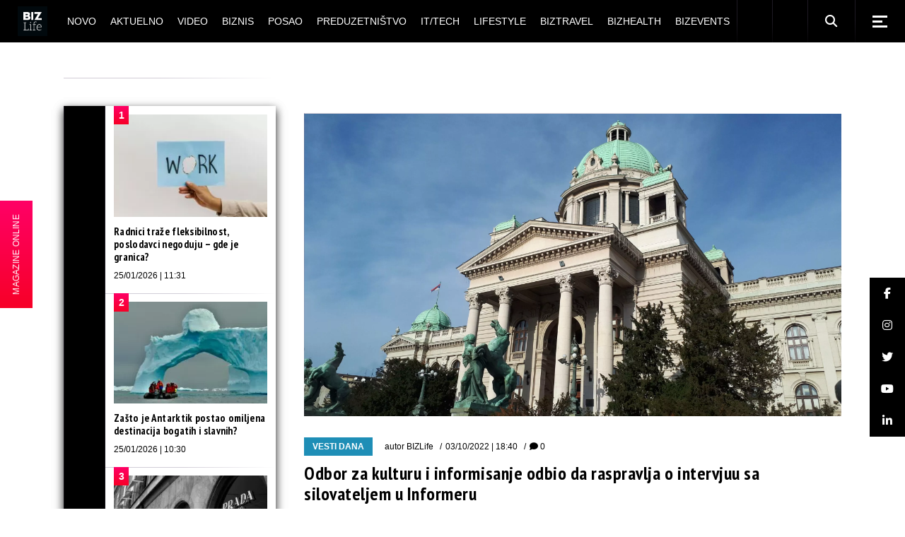

--- FILE ---
content_type: text/html; charset=UTF-8
request_url: https://bizlife.rs/odbor-za-kulturu-i-informisanje-odbio-da-raspravlja-o-intervjuu-sa-silovateljem-u-informeru/
body_size: 33370
content:
<!DOCTYPE html>
<html lang="sr-RS">
<head>
	<meta charset="UTF-8"> 
	<meta name="viewport" content="width=device-width, initial-scale=1, user-scalable=yes">
	
	<meta name="seobility" content="5d5495d24b2fba48eb29d5215381c21b">
	
			
	
	<meta name='robots' content='index, follow, max-image-preview:large, max-snippet:-1, max-video-preview:-1' />

	<!-- This site is optimized with the Yoast SEO plugin v26.7 - https://yoast.com/wordpress/plugins/seo/ -->
	<title>Odbor za kulturu i informisanje odbio da raspravlja o intervjuu sa silovateljem u Informeru</title>


<noscript></noscript>
	<meta name="description" content="Odbor Skupštine Srbije za kulturu i informisanje je, većinom glasova, odbio da raspravlja o intervjuu sa silovateljem u listu Informer. Dnevni red je" />
	
	<meta property="og:locale" content="sr_RS" />
	<meta property="og:type" content="article" />
	<meta property="og:title" content="Odbor za kulturu i informisanje odbio da raspravlja o intervjuu sa silovateljem u Informeru" />
	<meta property="og:description" content="Odbor Skupštine Srbije za kulturu i informisanje je, većinom glasova, odbio da raspravlja o intervjuu sa silovateljem u listu Informer. Dnevni red je" />
	<meta property="og:url" content="https://bizlife.rs/odbor-za-kulturu-i-informisanje-odbio-da-raspravlja-o-intervjuu-sa-silovateljem-u-informeru/" />
	<meta property="og:site_name" content="BIZlife" />
	<meta property="article:publisher" content="https://www.facebook.com/bizlife.rs" />
	<meta property="article:author" content="http://www.facebook.com/bizlife.rs" />
	<meta property="article:published_time" content="2022-10-03T16:40:53+00:00" />
	<meta property="og:image" content="https://bizlife.rs/wp-content/uploads/2021/02/skupstina-beta-1-scaled.jpg" />
	<meta property="og:image:width" content="1920" />
	<meta property="og:image:height" content="1080" />
	<meta property="og:image:type" content="image/jpeg" />
	<meta name="author" content="BIZLife" />
	<meta name="twitter:card" content="summary_large_image" />
	<meta name="twitter:creator" content="@http://twitter.com/bizlifeportal" />
	<meta name="twitter:site" content="@bizlifeportal" />
	
	<!-- / Yoast SEO plugin. -->








































<meta name="generator" content="WordPress 6.9" />

  
  


<meta name="generator" content="Elementor 3.34.1; features: e_font_icon_svg, additional_custom_breakpoints; settings: css_print_method-external, google_font-enabled, font_display-auto">
			
			


<meta name="msapplication-TileImage" content="https://bizlife.rs/wp-content/uploads/2024/12/cropped-BIZLife-2024-logo-beli-270x270.png" />
		
		
	

	<!-- (C)2000-2020 Gemius SA - gemiusPrism  / bizlife.rs/Home Page -->
	

	

	<!-- Google tag (gtag.js) -->
	
	

	<!-- google analytics -->
<!--	-->

	<!-- Google Tag Manager -->
	<noscript>
		<iframe src="//www.googletagmanager.com/ns.html?id=GTM-M9BXRN" height="0" width="0"
		        style="display:none;visibility:hidden"></iframe>
	</noscript>
	
	<!-- End Google Tag Manager -->
	
<meta name="generator" content="WP Rocket 3.20.1.2" data-wpr-features="wpr_minify_css wpr_desktop" /><link rel='dns-prefetch' href='//cdnjs.cloudflare.com' /> <link rel='stylesheet' id='qi-addons-for-elementor-grid-style-css' href='https://bizlife.rs/wp-content/plugins/qi-addons-for-elementor/assets/css/grid.min.css?ver=1.9.5' type='text/css' media='all' /> <link rel='stylesheet' id='qi-addons-for-elementor-helper-parts-style-css' href='https://bizlife.rs/wp-content/plugins/qi-addons-for-elementor/assets/css/helper-parts.min.css?ver=1.9.5' type='text/css' media='all' /> <link rel='stylesheet' id='qi-addons-for-elementor-style-css' href='https://bizlife.rs/wp-content/plugins/qi-addons-for-elementor/assets/css/main.min.css?ver=1.9.5' type='text/css' media='all' /> <link rel='stylesheet' id='weltgeist-main-css' href='https://bizlife.rs/wp-content/themes/weltgeist/assets/css/main.min.css?ver=6.9' type='text/css' media='all' /> <link rel='stylesheet' id='weltgeist-core-style-css' href='https://bizlife.rs/wp-content/plugins/weltgeist-core/assets/css/weltgeist-core.min.css?ver=6.9' type='text/css' media='all' /> <link rel='stylesheet' id='weltgeist-style-css' href='https://bizlife.rs/wp-content/themes/weltgeist/style.css?ver=6.9' type='text/css' media='all' /> <link data-minify="1" rel='stylesheet' id='swiper-css' href='https://bizlife.rs/wp-content/cache/min/1/wp-content/plugins/qi-addons-for-elementor/assets/plugins/swiper/5.4.5/swiper.min.css?ver=1768822180' type='text/css' media='all' /> <style type="text/css" id="wp-custom-css">
			div#ssb-container {
	background: #1e8eb6;
	top: unset !important;
	bottom: 102px !important;
	z-index: 999 !important;
}

div#ssb-container a {
	color: #fff;
}

.home div#ssb-container {
	opacity: 0;
	visibility: hidden;
	transition: opacity .3s ease-in;
}

 
.qodef--no-bottom-space {
	margin-bottom: 0 !important;
}

.swiper-slide-bizlife-padding .swiper-slide {
	padding: 0px 15px 20px !important;
}

.swiper-slide-bizlife-padding .qodef-swiper-container {
	margin: 0 -15px;
	width: calc(100% + 30px);
}

.bizlife-slider-arrows .swiper-button-next:before, .bizlife-slider-arrows .swiper-button-prev:before {
	color: #000 !important;
}

.bizlife-slider-arrows .swiper-button-next {
	top: 30px !important;
	right: 15px !important;
}

.bizlife-slider-arrows .swiper-button-prev {
	top: 30px !important;
	left: unset !important;
	right: 60px !important;
}

.bizlife-slider-arrows .swiper-button-prev:hover:before,
.bizlife-slider-arrows .swiper-button-next:hover:before {
	transform: none !important;
}

.bizlife-negative-margin {
	margin-left: -15px;
	margin-right: -15px;
	width: calc(100% + 30px) !important;
}

/* ONLINE STICKY */
#bl-online-sticky {
	z-index: 999;
	position: fixed;
	top: 50%;
	transform: translateY(-50%);
	left: -118px;
	background: #1e8eb6;
	background-image: linear-gradient(#f06, #f70027);
	display: flex;
	transition: transform .3s ease-in;
}

@media only screen and (max-width: 680px) {
	#bl-online-sticky {
		display: none;
	}
}

.home #bl-online-sticky {
	opacity: 0;
	visibility: hidden;
	transition: all .3s ease-in;
}

#bl-online-sticky-title {
	writing-mode: vertical-rl;
	text-orientation: mixed;
	transform: scale(-1);
	margin: 0;
	padding: 15px 16px;
	font-size: 12px;
  text-align: center;
	color: #fff;
	font-weight: 400;
	font-family: "Bitter", sans-serif;
	cursor: pointer;
}

#bl-online-sticky:hover {
	transform: translate(115px, -50%);
}

#bl-online-sticky-img {
	width: 118px;
}

/*SHOW AUTHOR ON MOJ UGAO*/
.bizlife-show-author .qodef-news-layout.qodef-show-author--no .qodef-e-info-author {
	display: block;
}

.qodef-blog.qodef--single article.qodef-blog-item .elementor-section-wrap > section {
	padding-left: 0px !important;
}

figcaption.widget-image-caption.wp-caption-text {
	text-align: left;
}

/* WIDGETI */
.widget_weltgeist_core_layout .qodef-m-title, .qodef-widget-title {
	color: #fff;
	background: #000;
}

/* DARK SINGLE */

body.bl-dark-single-body .qodef--single .qodef-e-text,
body.bl-dark-single-body .qodef-e-title,
body.bl-dark-single-body .qodef--single .qodef-info--top *,
body.bl-dark-single-body .qodef--single .qodef-m-title,
body.bl-dark-single-body .qodef-e-content h1,
body.bl-dark-single-body .qodef-e-content h2,
body.bl-dark-single-body .qodef-e-content h3,
body.bl-dark-single-body .qodef-e-content h4,
body.bl-dark-single-body .qodef-e-content h5,
body.bl-dark-single-body .qodef-e-content h6 {
	color: #fff !important;
}

.qodef-e-content .qodef-e-text > p a {
	color: #1e8eb6;
	font-weight: 700;
	text-decoration: underline;
}

.qodef-e-content .qodef-e-text > p a:hover {
	color: #000;
}

body.bl-dark-single-body .qodef-e-content .qodef-e-text > p a:hover {
	color: #fff;
}

body.bl-dark-single-body {
	background: #000;
}

body.bl-dark-single-body #qodef-page-comments-list {
	background: #000;
}

body.bl-dark-single-body #qodef-page-comments-list .qodef-comment-item .qodef-e-date a,
body.bl-dark-single-body #qodef-page-comments-list .qodef-comment-item .qodef-e-links > * {
	color: #fff;
}

body.bl-dark-single-body #qodef-page-sidebar .widget_weltgeist_core_layout .qodef-m-title,
body.bl-dark-single-body #qodef-page-sidebar .qodef-widget-title {
	color: #000;
	background: #fff;
}

body.bl-dark-single-body #qodef-page-sidebar .qodef-widget-title + div {
	background: #000 !important;
}

body.bl-dark-single-body .tagcloud a {
	color: #fff !important;
}

body.bl-dark-single-body #qodef-page-sidebar .widget article {
	background: #000;
}

body.bl-dark-single-body #qodef-page-sidebar .widget article a {
	color: #fff !important;
}

body.bl-dark-single-body .qodef--single blockquote,
body.bl-dark-single-body .qodef--single blockquote a {
	color: #fff;
}

body.bl-dark-single-body #qodef-page-sidebar .widget {
	box-shadow: 0 5px 12px 0 rgba(255, 255, 255, .1) !important;
}

/* */
.qodef-e-info-item.qodef-e-info-comments {
	display: none;
}


/* drustvene mreze widget */
.textwidget.custom-html-widget {
	width: 100%;
}

.bizlife-sidebar-social-holder {
	display: flex;
	flex-wrap: wrap;
	justify-content: space-evenly;
}

.bizlife-sidebar-social-holder > span {
	margin: 0 !important;
	width: 50% !important;
}

.bizlife-sidebar-social-holder > span a {
	display: flex;
	width: 100%;
	height: 100%;
	align-items: center;
	justify-content: center;
}

/* layout 3 video btn */
.search .qodef-layout-item--layout-style-3 .qodef-e-video-button .qodef-e-play,
.qodef-above-header-widget-holder .qodef-layout-item--layout-style-3 .qodef-e-video-button .qodef-e-play {
	left: 0;
	right: unset;
	width: 100%;
	height: 100%;
}

/* elementor reklame */
.elementor-widget-wp-widget-advads_ad_widget > .elementor-widget-container > div {
	margin-left: auto;
	margin-right: auto;
}

/* .elementor-widget-wp-widget-advads_ad_widget > .elementor-widget-container {
	line-height: 0;
	box-shadow: 0 5px 12px 0 rgba(0, 0, 0, .5);
} */

/* .bl-dark-ad .elementor-widget-wp-widget-advads_ad_widget > .elementor-widget-container {
	box-shadow: 0 5px 12px 0 rgba(255, 255, 255, .1);
} */


/*responsive reklame */
.qodef-page-sidebar-custom .widget_text:first-child .textwidget,
#qodef-page-sidebar .widget_text:first-child .textwidget,
.qodef-page-sidebar-custom .widget_text:nth-child(3) .textwidget,
#qodef-page-sidebar .widget_text:nth-child(3) .textwidget,
.qodef-page-sidebar-custom .widget_text:last-child .textwidget,
#qodef-page-sidebar .widget_text:last-child .textwidget {
	padding: 0;
	margin: 0 auto;
}

.qodef-page-sidebar-custom .widget_text:first-child .textwidget p,
#qodef-page-sidebar .widget_text:first-child .textwidget p,
.qodef-page-sidebar-custom .widget_text:nth-child(3) .textwidget p,
#qodef-page-sidebar .widget_text:nth-child(3) .textwidget p {
	display: none;
}

/* ads hodlers */

.bl-ad-single-above-related {
	float: left;
	margin-bottom: 25px;
	display: flex;
	width: 100%;
	justify-content: center;
}

/* .bl-ad-archive-top {
	box-shadow: 0 5px 12px 0 rgba(0,0,0,.5);
} */
.bl-ad-single-inside {
	float: left;
	margin-top: 8px;
	margin-bottom: 12px;
	width: 100%;
	display: flex;
	justify-content: center;

}

.bl-ad-archive-top > div {
	margin: 0 auto;
}

/*
@media only screen and (max-width: 680px) {
	.bl-ad-archive-top {
    position: relative;
		left: -10px;
		box-shadow: none;
}
	.bl-ad-archive-top > div {
    	box-shadow: 0 5px 12px 0 rgba(0,0,0,.5);
}
}
*/
.bl-ad-archive-inside-loop > div {
	margin: 0 0 20px 10px;
	/* 	box-shadow: 0 5px 12px 0 rgba(0,0,0,.5); */
}

.bl-ad-mobile-bottom {
	margin: 0 !important;
}

.bl-ad-hide {
	display: none;
}

/* .elementor-widget-sidebar .custom-html-widget {
    box-shadow: 0 5px 12px 0 rgba(0,0,0,.5);
} */

/* .bl-dark-ad .elementor-widget-sidebar .custom-html-widget {
    box-shadow: 0 5px 12px 0 rgba(255,255,255,.1);
} */
/*
@media only screen and (max-width: 680px) {
	.elementor-widget-sidebar .custom-html-widget {
    box-shadow: none;
}
	.bl-dark-ad .elementor-widget-sidebar .custom-html-widget {
   box-shadow: none;
}
	
	.elementor-widget-sidebar .custom-html-widget > div {
    position: relative;
    left: -10px;
		box-shadow: 0 5px 12px 0 rgba(0,0,0,.5);
}
	
	.bl-dark-ad .elementor-widget-sidebar .custom-html-widget {
    box-shadow: 0 5px 12px 0 rgba(255,255,255,.1);
}
}
*/
/* adjust sidebar for ads */
@media only screen and (min-width: 1024px) {
	#qodef-page-content .qodef-page-content-section.qodef-col--9 {
		left: 340px;
		width: calc(100% - 340px);
	}

	#qodef-page-content .qodef-page-sidebar-section.qodef-col--3 {
		width: 340px;
		right: calc(100% - 340px);
	}
}

/* adjust home elementor for ads */
@media only screen and (min-width: 1025px) {
	div#bl-home-sidebar-1,
	div#bl-home-sidebar-2 {
		width: 340px !important;
	}

	div#bl-home-leftpanel-1,
	div#bl-home-leftpanel-2 {
		width: calc(100% - 340px);
	}
}

.elementor-widget-sidebar .custom-html-widget > div {
	margin: 0 auto;
}

.qodef-grid-item.qodef-page-content-section.qodef-col--12 {
	margin: 0 !important;
}

/* hide empty widgets ad on mobile */
@media only screen and (max-width: 680px) {
	.archive #qodef-page-sidebar .widget_text:not(.widget_custom_html),
	.single #qodef-page-sidebar .widget_text:not(.widget_custom_html) {
		display: none;
	}
}

/* UM INPUT */

.um-form input[type=text],
.um-form input[type=search],
.um-form input[type=tel],
.um-form input[type=number],
.um-form input[type=password] {
	margin: 0 0 18px !important;
	padding: 17px 20px !important;
	height: auto !important;
	font-size: 14px !important;
	line-height: 24px !important;
	color: #fff !important;
	background-color: #000 !important;
	border: 1px solid #000 !important;
}

.um-form input::placeholder {
	color: #fff !important;
}

.um-field {
	padding: 0 !important;
}

input[type=submit].um-button,
input[type=submit].um-button:focus,
input[type=submit].um-button.um-alt,
.um .um-button.um-alt {
	font-family: "Fira Sans Condensed", sans-serif !important;
	color: #fff !important;
	font-size: 13px !important;
	line-height: 22px !important;
	font-weight: 700 !important;
	text-transform: uppercase !important;
	border-radius: 0 !important;
	padding: 17px 0 !important;
	background-color: #1e8eb6 !important;
}

input[type=submit].um-button.um-alt,
.um .um-button.um-alt {
	background: #000 !important;
}

/* AUTHOR LIST */
.qodef-author-list.qodef-item-layout--info-below .qodef-e-img-info img {
	display: none;
}

.qodef-author-list.qodef-item-layout--info-below .qodef-e-img-info {
	margin-top: 22px;
}

/* post reaction */

#qodef-post-reactions-holder {
	display: none;
}

/* bl ad home */
/* .bl-ad-slot-home-mt div[id^="google_ads_iframe"] {
	margin-top: 50px !important;
	display: block !important;
} */

.bl-ad-slot-home-mt {
	margin-top: 50px !important;
}

/* .bl-ad-slot-home-pt div[id^="google_ads_iframe"] {
	margin-top: 50px !important;
	display: block !important;
} */

.bl-ad-slot-home-pt {
	padding-top: 50px !important;
}

/* .bl-ad-slot-novo-mb div[id^="google_ads_iframe"] {
	margin-bottom: 50px !important;
	display: block !important;
	float: left;
	width: 100%;
} */

.bl-ad-slot-novo-mb {
	margin-bottom: 50px !important;
}

/* .bl-ad-archive-top div[id^="google_ads_iframe"] {
	margin-bottom: 50px !important;
	display: block !important;
	float: left;
} */

.bl-ad-archive-top {
	margin-bottom: 50px !important;
}

.home #qodef-page-sidebar,
.home .qodef-page-sidebar-custom {
	margin-bottom: 0 !important;
}

body {
	padding: 0 !important;
}

.mapa-sajta-meni ul {
	list-style: none;
}


/* footer */
#qodef-page-footer .widget {
	margin: 10px 0 !important;
}

#qodef-page-footer-bottom-area .widget.widget_nav_menu ul {
	justify-content: center;
}

#qodef-page-footer-bottom-area .qodef-grid.qodef-layout--columns.qodef-col-num--1 > .qodef-grid-inner > .qodef-grid-item {
	display: flex;
	flex-direction: column;
	text-align: center;
}

.qodef-page-sidebar-custom .widget {
	margin: 0 0 50px !important;
}

/* video single */

.bl-video-single-top {
	display: flex;
	margin-bottom: 40px;
}

.bl-video-single-top .qodef-e-title {
	flex-basis: 300px;
	flex-shrink: 0;
	margin-right: 40px;
}

@media only screen and (max-width: 680px) {
	.bl-video-single-top {
		flex-direction: column;
	}
	.bl-video-single-top .qodef-e-title {
		flex-basis: auto;
		margin-right: 0;
	}
}

#qodef-side-area p {
	color: #aaa;
}

#bl-sticky-ad {
	position: fixed;
	bottom: 0;
	left: 50%;
	transform: translateX(-50%);
	z-index: 999;
	transition: all .3s ease-in-out;
}

#bl-sticky-ad .fas {
	position: absolute;
	color: #f70027;
	top: 0;
	right: 0;
	font-size: 22px;
	background: #fff;
	cursor: pointer;
	transition: all .3s ease-in-out;
	padding: 0 3px;
	border: 1px solid;
}

#bl-sticky-ad.bl-sticky-ad-hidden {
	transform: translateX(-50%) translateY(100%);
}

.qodef-fullscreen-search-holder .qodef-search-field {
	padding: 0 46px 0 0 !important;
}

@media only screen and (max-width: 680px) {
	.qodef-layout-item--layout-style-5.qodef-hide-image--680 .qodef-info--views-flag {
		display: none;
	}
	.qodef-fullscreen-search-holder .qodef-fullscreen-search-form {
		width: 90%;
	}
	#bl-sticky-ad {
		left: 0;
		transform: none;
	}
}

.qodef-m-nav-image {
    margin-bottom: 5px;
}

.bl-magazin-ostali .elementor-widget-wrap {
    justify-content: space-around;
}
.bl-magazin-ostali .elementor-widget-text-editor {
    flex-basis: 30%;
}


.lwdgt {
    min-height: 664px;
}

.qodef-blog .qodef-blog-item .qodef-e-media-image {
    width: 100%;
} 

.qodef-e-author .qodef-e-email {
    display: none;
}

.widget.widget_weltgeist_core_contact_form_7 .qodef-contact-form-7 .qodef-newsletter p {
    display: block !important;
}

.grecaptcha-badge {
    display: none !important;
}

#sb_instagram, #sb_instagram #sbi_images {
    padding: 0 !important;
}		</style> <style>

        .qodef-swiper-container { visibility: visible !important; }
        .qodef-above-header-widget-holder .swiper-slide {
            width: 100%;
        }

        @media (min-width: 768px) {
            .qodef-above-header-widget-holder .swiper-slide{
                width: 50%;
            }
        }

        @media (min-width: 1024px) {
            .qodef-above-header-widget-holder .swiper-slide{
                width: 33.33%;
            }
        }

        </style>
            <script type='text/javascript'>
                window.mobileInteraction = (function() {
                    var mi = {};
                    mi.callbacks = [];

                    var runCallback = function(callback) {
                        setTimeout(function() {
                            if(window.requestIdleCallback) {
                                window.requestIdleCallback(function() {
                                    callback();
                                });
                            } else {
                                callback();
                            }
                        }, 0);
                    };

                    mi.onMobileInteraction = function(callback) {
                        if (mi.shouldExecute) {
                            runCallback(callback);
                        } else {
                            mi.callbacks.push(callback);
                        }
                    };

                    mi.scrollCallbackHandler = function() {
                        mi.shouldExecute = true;

                        executeCallbacks = mi.callbacks.map(function (x) { return x; });
                        mi.callbacks = [];
                        for (var i = 0; i < executeCallbacks.length; i++) {
                            try {
                                runCallback(executeCallbacks[i]);
                            } catch (e) {
                                console.error(e);
                            }
                        }

                        window.removeEventListener('scroll', mi.scrollCallbackHandler);
                        window.removeEventListener('click', mi.scrollCallbackHandler);
                        window.removeEventListener('touchstart', mi.scrollCallbackHandler);
                        window.removeEventListener('mousemove', mi.scrollCallbackHandler);
                    };

                    window.addEventListener('load', function(event) {
                        window.addEventListener('scroll', mi.scrollCallbackHandler);
                        window.addEventListener('touchstart', mi.scrollCallbackHandler);
                        window.addEventListener('click', mi.scrollCallbackHandler);
                        window.addEventListener('mousemove', mi.scrollCallbackHandler);
                    });

                    return mi;
                })();
            </script>
        </head>
<body class="wp-singular post-template-default single single-post postid-466550 single-format-standard wp-theme-weltgeist qode-framework-1.1.2 qodef-qi--no-touch qi-addons-for-elementor-1.9.5 qodef-back-to-top--enabled  qodef-content-grid-1400 qodef-header--standard qodef-header-appearance--sticky qodef-mobile-header--standard qodef-mobile-header-appearance--sticky qodef-drop-down-second--full-width qodef-drop-down-second--animate-height weltgeist-core-1.0.1 weltgeist-1.0.1 qodef-header-standard--center qodef-search--fullscreen elementor-default elementor-kit-374296" itemscope itemtype="https://schema.org/WebPage">


<div data-rocket-location-hash="18650cb9cf30c9f334b0be2d4e35eb4a" id="qodef-page-wrapper" class="">
		<header data-rocket-location-hash="205173c7e43684d122c51d5bdab5b227" id="qodef-page-header">
				<div id="qodef-page-header-inner" >
			<a itemprop="url" class="qodef-header-logo-link qodef-height--set" href="https://bizlife.rs/" style="height:56px" rel="home">
	<img width="1000" height="1000" src="https://bizlife.rs/wp-content/uploads/2024/12/BIZLife-2024-logo-crni.png" class="qodef-header-logo-image qodef--main" alt="logo main" />	<img loading="lazy" width="1000" height="1000" src="https://bizlife.rs/wp-content/uploads/2024/12/BIZLife-2024-logo-crni.png" class="qodef-header-logo-image qodef--dark" alt="logo dark" />	<img loading="lazy" width="1000" height="1000" src="https://bizlife.rs/wp-content/uploads/2024/12/BIZLife-2024-logo-crni.png" class="qodef-header-logo-image qodef--light" alt="logo light" /></a>	<nav class="qodef-header-navigation" role="navigation" aria-label="Top Menu">
		<ul id="menu-biz-glavni-1" class="menu"><li class="menu-item menu-item-type-post_type menu-item-object-page menu-item-374327"><a href="https://bizlife.rs/novo/"><span class="qodef-menu-item-text">Novo</span></a></li>
<li class="menu-item menu-item-type-taxonomy menu-item-object-category current-post-ancestor menu-item-has-children menu-item-374325 qodef-menu-item--narrow"><a href="https://bizlife.rs/aktuelno/"><span class="qodef-menu-item-text">Aktuelno</span></a>
<div class="qodef-drop-down-second"><div class="qodef-drop-down-second-inner"><ul class="sub-menu">
	<li class="menu-item menu-item-type-taxonomy menu-item-object-category current-post-ancestor current-menu-parent current-post-parent menu-item-386457"><a href="https://bizlife.rs/aktuelno/vesti-dana/"><span class="qodef-menu-item-text">Vesti dana</span></a></li>
	<li class="menu-item menu-item-type-taxonomy menu-item-object-category menu-item-386455"><a href="https://bizlife.rs/aktuelno/izjava-dana/"><span class="qodef-menu-item-text">Izjava dana</span></a></li>
	<li class="menu-item menu-item-type-taxonomy menu-item-object-category menu-item-386456"><a href="https://bizlife.rs/aktuelno/moj-ugao/"><span class="qodef-menu-item-text">Moj ugao</span></a></li>
	<li class="menu-item menu-item-type-taxonomy menu-item-object-category menu-item-570491"><a href="https://bizlife.rs/aktuelno/bizlife-week/"><span class="qodef-menu-item-text">BIZLIFE WEEK</span></a></li>
</ul></div></div>
</li>
<li class="menu-item menu-item-type-taxonomy menu-item-object-category menu-item-374326"><a href="https://bizlife.rs/video-galerija/"><span class="qodef-menu-item-text">Video</span></a></li>
<li class="menu-item menu-item-type-taxonomy menu-item-object-category menu-item-has-children menu-item-382329 qodef-menu-item--narrow"><a href="https://bizlife.rs/biznis/"><span class="qodef-menu-item-text">Biznis</span></a>
<div class="qodef-drop-down-second"><div class="qodef-drop-down-second-inner"><ul class="sub-menu">
	<li class="menu-item menu-item-type-taxonomy menu-item-object-category menu-item-382338"><a href="https://bizlife.rs/biznis/poslovne-vesti/"><span class="qodef-menu-item-text">Poslovne vesti</span></a></li>
	<li class="menu-item menu-item-type-taxonomy menu-item-object-category menu-item-382330"><a href="https://bizlife.rs/biznis/banke/"><span class="qodef-menu-item-text">Banke</span></a></li>
	<li class="menu-item menu-item-type-taxonomy menu-item-object-category menu-item-382336"><a href="https://bizlife.rs/biznis/nekretnine/"><span class="qodef-menu-item-text">Nekretnine</span></a></li>
	<li class="menu-item menu-item-type-taxonomy menu-item-object-category menu-item-382339"><a href="https://bizlife.rs/biznis/poslovni-saveti/"><span class="qodef-menu-item-text">Poslovni saveti</span></a></li>
	<li class="menu-item menu-item-type-taxonomy menu-item-object-category menu-item-382335"><a href="https://bizlife.rs/biznis/marketing/"><span class="qodef-menu-item-text">Marketing</span></a></li>
	<li class="menu-item menu-item-type-taxonomy menu-item-object-category menu-item-382331"><a href="https://bizlife.rs/biznis/csr/"><span class="qodef-menu-item-text">CSR</span></a></li>
	<li class="menu-item menu-item-type-taxonomy menu-item-object-category menu-item-382333"><a href="https://bizlife.rs/biznis/energy-plus/"><span class="qodef-menu-item-text">Energy plus</span></a></li>
	<li class="menu-item menu-item-type-taxonomy menu-item-object-category menu-item-382337"><a href="https://bizlife.rs/biznis/osiguranje/"><span class="qodef-menu-item-text">Osiguranje</span></a></li>
	<li class="menu-item menu-item-type-taxonomy menu-item-object-category menu-item-382332"><a href="https://bizlife.rs/biznis/edukacija/"><span class="qodef-menu-item-text">Edukacija</span></a></li>
</ul></div></div>
</li>
<li class="menu-item menu-item-type-taxonomy menu-item-object-category menu-item-374307"><a href="https://bizlife.rs/posao/"><span class="qodef-menu-item-text">Posao</span></a></li>
<li class="menu-item menu-item-type-taxonomy menu-item-object-category menu-item-374308"><a href="https://bizlife.rs/preduzetnistvo/"><span class="qodef-menu-item-text">Preduzetništvo</span></a></li>
<li class="menu-item menu-item-type-taxonomy menu-item-object-category menu-item-449800"><a href="https://bizlife.rs/it-tech/"><span class="qodef-menu-item-text">IT/Tech</span></a></li>
<li class="menu-item menu-item-type-taxonomy menu-item-object-category menu-item-has-children menu-item-374353 qodef-menu-item--narrow"><a href="https://bizlife.rs/lifestyle/"><span class="qodef-menu-item-text">Lifestyle</span></a>
<div class="qodef-drop-down-second"><div class="qodef-drop-down-second-inner"><ul class="sub-menu">
	<li class="menu-item menu-item-type-taxonomy menu-item-object-category menu-item-565330"><a href="https://bizlife.rs/lifestyle/back-to-office-school/"><span class="qodef-menu-item-text">Back to Office/School</span></a></li>
	<li class="menu-item menu-item-type-taxonomy menu-item-object-category menu-item-386463"><a href="https://bizlife.rs/lifestyle/afterhour/"><span class="qodef-menu-item-text">Afterhour</span></a></li>
	<li class="menu-item menu-item-type-taxonomy menu-item-object-category menu-item-386464"><a href="https://bizlife.rs/lifestyle/poslovni-stil/"><span class="qodef-menu-item-text">BIZstyle</span></a></li>
	<li class="menu-item menu-item-type-taxonomy menu-item-object-category menu-item-386465"><a href="https://bizlife.rs/lifestyle/moda/"><span class="qodef-menu-item-text">Moda</span></a></li>
	<li class="menu-item menu-item-type-taxonomy menu-item-object-category menu-item-386466"><a href="https://bizlife.rs/lifestyle/savet-dana/"><span class="qodef-menu-item-text">Savet dana</span></a></li>
</ul></div></div>
</li>
<li class="menu-item menu-item-type-taxonomy menu-item-object-category menu-item-374310"><a href="https://bizlife.rs/putovanja/"><span class="qodef-menu-item-text">BIZtravel</span></a></li>
<li class="menu-item menu-item-type-taxonomy menu-item-object-category menu-item-374309"><a href="https://bizlife.rs/zdravlje/"><span class="qodef-menu-item-text">BIZhealth</span></a></li>
<li class="menu-item menu-item-type-taxonomy menu-item-object-category menu-item-has-children menu-item-374311 qodef-menu-item--narrow"><a href="https://bizlife.rs/bizevents/"><span class="qodef-menu-item-text">BIZevents</span></a>
<div class="qodef-drop-down-second"><div class="qodef-drop-down-second-inner"><ul class="sub-menu">
	<li class="menu-item menu-item-type-taxonomy menu-item-object-category menu-item-574382"><a href="https://bizlife.rs/bizevents/tasty-talks/"><span class="qodef-menu-item-text">Tasty Talks</span></a></li>
	<li class="menu-item menu-item-type-taxonomy menu-item-object-category menu-item-563872"><a href="https://bizlife.rs/bizevents/30ispod30-klasa2025/"><span class="qodef-menu-item-text">30 ispod 30 – klasa 2025.</span></a></li>
	<li class="menu-item menu-item-type-taxonomy menu-item-object-category menu-item-528183"><a href="https://bizlife.rs/bizevents/30ispod30-klasa2024/"><span class="qodef-menu-item-text">30 ispod 30 – klasa 2024.</span></a></li>
	<li class="menu-item menu-item-type-taxonomy menu-item-object-category menu-item-494637"><a href="https://bizlife.rs/bizevents/30ispod30-klasa2023/"><span class="qodef-menu-item-text">30 ispod 30 – klasa 2023.</span></a></li>
	<li class="menu-item menu-item-type-taxonomy menu-item-object-category menu-item-456882"><a href="https://bizlife.rs/bizevents/30ispod30-klasa2022/"><span class="qodef-menu-item-text">30 ispod 30 – klasa 2022.</span></a></li>
	<li class="menu-item menu-item-type-taxonomy menu-item-object-category menu-item-417101"><a href="https://bizlife.rs/bizevents/30ispod30-klasa2021/"><span class="qodef-menu-item-text">30 ispod 30 – klasa 2021.</span></a></li>
	<li class="menu-item menu-item-type-taxonomy menu-item-object-category menu-item-386460"><a href="https://bizlife.rs/bizevents/30ispod30-klasa2020/"><span class="qodef-menu-item-text">30 ispod 30 &#8211; klasa 2020.</span></a></li>
	<li class="menu-item menu-item-type-taxonomy menu-item-object-category menu-item-386459"><a href="https://bizlife.rs/bizevents/30ispod30-klasa2019/"><span class="qodef-menu-item-text">30 ispod 30 &#8211; klasa 2019.</span></a></li>
	<li class="menu-item menu-item-type-taxonomy menu-item-object-category menu-item-386458"><a href="https://bizlife.rs/bizevents/30ispod30-klasa2018/"><span class="qodef-menu-item-text">30 ispod 30 &#8211; klasa 2018.</span></a></li>
	<li class="menu-item menu-item-type-taxonomy menu-item-object-category menu-item-386461"><a href="https://bizlife.rs/bizevents/bendovi/"><span class="qodef-menu-item-text">BIZbendovi</span></a></li>
	<li class="menu-item menu-item-type-taxonomy menu-item-object-category menu-item-386462"><a href="https://bizlife.rs/bizevents/izjava-godine/"><span class="qodef-menu-item-text">IZJAVA GODINE</span></a></li>
	<li class="menu-item menu-item-type-taxonomy menu-item-object-category menu-item-403170"><a href="https://bizlife.rs/bizevents/bizkolegijum/"><span class="qodef-menu-item-text">BIZkolegijum</span></a></li>
	<li class="menu-item menu-item-type-taxonomy menu-item-object-category menu-item-403171"><a href="https://bizlife.rs/bizevents/bmw-biznis-liga/"><span class="qodef-menu-item-text">BMW Biznis liga</span></a></li>
</ul></div></div>
</li>
</ul>	</nav>
	<div class="qodef-widget-holder">
		<div id="media_image-1" class="widget widget_media_image qodef-header-widget-area-one" data-area="header-widget-one"><a href="/business"><picture><source srcset="https://bizlife.rs/wp-content/uploads/2020/09/en.png.webp"><picture><source srcset="https://bizlife.rs/wp-content/uploads/2020/09/en.png.webp"><picture><source srcset="https://bizlife.rs/wp-content/uploads/2020/09/en.png.webp"><img loading="lazy" width="18" height="12" src="https://bizlife.rs/wp-content/uploads/2020/09/en.png" class="image wp-image-374371  attachment-full size-full" alt="" style="max-width: 100%; height: auto;" decoding="async" /></picture></picture></picture></a></div><div id="media_image-7" class="widget widget_media_image qodef-header-widget-area-one" data-area="header-widget-one"><a href="/bizlife-rus"><picture><source srcset="https://bizlife.rs/wp-content/uploads/2025/07/ru.png.webp"><picture><source srcset="https://bizlife.rs/wp-content/uploads/2025/07/ru.png.webp"><picture><source srcset="https://bizlife.rs/wp-content/uploads/2025/07/ru.png.webp"><img loading="lazy" width="18" height="12" src="https://bizlife.rs/wp-content/uploads/2025/07/ru.png" class="image wp-image-563754  attachment-full size-full" alt="" style="max-width: 100%; height: auto;" decoding="async" /></picture></picture></picture></a></div><div id="weltgeist_core_search_opener-1" class="widget widget_weltgeist_core_search_opener qodef-header-widget-area-one" data-area="header-widget-one">			<a   class="qodef-search-opener" href="javascript:void(0)">
                <span class="qodef-search-opener-inner">
                    <span class="qodef-icon-font-awesome fa fa-search" ></span>	                                </span>
			</a>
		</div><div id="weltgeist_core_side_area_opener-1" class="widget widget_weltgeist_core_side_area_opener qodef-header-widget-area-one" data-area="header-widget-one">			<a itemprop="url" class="qodef-side-area-opener qodef-side-area-opener--predefined"   href="#">
				<span class="qodef-lines"><span class="qodef-line qodef-line-1"></span><span class="qodef-line qodef-line-2"></span><span class="qodef-line qodef-line-3"></span></span>			</a>
			</div>	</div>
		</div>
		<div data-rocket-location-hash="125f9d2a67211d3e231f6390a20baed6" class="qodef-header-sticky">
    <div class="qodef-header-sticky-inner">
		<a itemprop="url" class="qodef-header-logo-link qodef-height--set" href="https://bizlife.rs/" style="height:56px" rel="home">
	<img loading="lazy" width="1000" height="1000" src="https://bizlife.rs/wp-content/uploads/2024/12/BIZLife-2024-logo-crni.png" class="qodef-header-logo-image qodef--sticky" alt="logo sticky" /></a>	<nav class="qodef-header-navigation" role="navigation" aria-label="Top Menu">
		<ul id="menu-biz-glavni-2" class="menu"><li class="menu-item menu-item-type-post_type menu-item-object-page menu-item-374327"><a href="https://bizlife.rs/novo/"><span class="qodef-menu-item-text">Novo</span></a></li>
<li class="menu-item menu-item-type-taxonomy menu-item-object-category current-post-ancestor menu-item-has-children menu-item-374325 qodef-menu-item--narrow"><a href="https://bizlife.rs/aktuelno/"><span class="qodef-menu-item-text">Aktuelno</span></a>
<div class="qodef-drop-down-second"><div class="qodef-drop-down-second-inner"><ul class="sub-menu">
	<li class="menu-item menu-item-type-taxonomy menu-item-object-category current-post-ancestor current-menu-parent current-post-parent menu-item-386457"><a href="https://bizlife.rs/aktuelno/vesti-dana/"><span class="qodef-menu-item-text">Vesti dana</span></a></li>
	<li class="menu-item menu-item-type-taxonomy menu-item-object-category menu-item-386455"><a href="https://bizlife.rs/aktuelno/izjava-dana/"><span class="qodef-menu-item-text">Izjava dana</span></a></li>
	<li class="menu-item menu-item-type-taxonomy menu-item-object-category menu-item-386456"><a href="https://bizlife.rs/aktuelno/moj-ugao/"><span class="qodef-menu-item-text">Moj ugao</span></a></li>
	<li class="menu-item menu-item-type-taxonomy menu-item-object-category menu-item-570491"><a href="https://bizlife.rs/aktuelno/bizlife-week/"><span class="qodef-menu-item-text">BIZLIFE WEEK</span></a></li>
</ul></div></div>
</li>
<li class="menu-item menu-item-type-taxonomy menu-item-object-category menu-item-374326"><a href="https://bizlife.rs/video-galerija/"><span class="qodef-menu-item-text">Video</span></a></li>
<li class="menu-item menu-item-type-taxonomy menu-item-object-category menu-item-has-children menu-item-382329 qodef-menu-item--narrow"><a href="https://bizlife.rs/biznis/"><span class="qodef-menu-item-text">Biznis</span></a>
<div class="qodef-drop-down-second"><div class="qodef-drop-down-second-inner"><ul class="sub-menu">
	<li class="menu-item menu-item-type-taxonomy menu-item-object-category menu-item-382338"><a href="https://bizlife.rs/biznis/poslovne-vesti/"><span class="qodef-menu-item-text">Poslovne vesti</span></a></li>
	<li class="menu-item menu-item-type-taxonomy menu-item-object-category menu-item-382330"><a href="https://bizlife.rs/biznis/banke/"><span class="qodef-menu-item-text">Banke</span></a></li>
	<li class="menu-item menu-item-type-taxonomy menu-item-object-category menu-item-382336"><a href="https://bizlife.rs/biznis/nekretnine/"><span class="qodef-menu-item-text">Nekretnine</span></a></li>
	<li class="menu-item menu-item-type-taxonomy menu-item-object-category menu-item-382339"><a href="https://bizlife.rs/biznis/poslovni-saveti/"><span class="qodef-menu-item-text">Poslovni saveti</span></a></li>
	<li class="menu-item menu-item-type-taxonomy menu-item-object-category menu-item-382335"><a href="https://bizlife.rs/biznis/marketing/"><span class="qodef-menu-item-text">Marketing</span></a></li>
	<li class="menu-item menu-item-type-taxonomy menu-item-object-category menu-item-382331"><a href="https://bizlife.rs/biznis/csr/"><span class="qodef-menu-item-text">CSR</span></a></li>
	<li class="menu-item menu-item-type-taxonomy menu-item-object-category menu-item-382333"><a href="https://bizlife.rs/biznis/energy-plus/"><span class="qodef-menu-item-text">Energy plus</span></a></li>
	<li class="menu-item menu-item-type-taxonomy menu-item-object-category menu-item-382337"><a href="https://bizlife.rs/biznis/osiguranje/"><span class="qodef-menu-item-text">Osiguranje</span></a></li>
	<li class="menu-item menu-item-type-taxonomy menu-item-object-category menu-item-382332"><a href="https://bizlife.rs/biznis/edukacija/"><span class="qodef-menu-item-text">Edukacija</span></a></li>
</ul></div></div>
</li>
<li class="menu-item menu-item-type-taxonomy menu-item-object-category menu-item-374307"><a href="https://bizlife.rs/posao/"><span class="qodef-menu-item-text">Posao</span></a></li>
<li class="menu-item menu-item-type-taxonomy menu-item-object-category menu-item-374308"><a href="https://bizlife.rs/preduzetnistvo/"><span class="qodef-menu-item-text">Preduzetništvo</span></a></li>
<li class="menu-item menu-item-type-taxonomy menu-item-object-category menu-item-449800"><a href="https://bizlife.rs/it-tech/"><span class="qodef-menu-item-text">IT/Tech</span></a></li>
<li class="menu-item menu-item-type-taxonomy menu-item-object-category menu-item-has-children menu-item-374353 qodef-menu-item--narrow"><a href="https://bizlife.rs/lifestyle/"><span class="qodef-menu-item-text">Lifestyle</span></a>
<div class="qodef-drop-down-second"><div class="qodef-drop-down-second-inner"><ul class="sub-menu">
	<li class="menu-item menu-item-type-taxonomy menu-item-object-category menu-item-565330"><a href="https://bizlife.rs/lifestyle/back-to-office-school/"><span class="qodef-menu-item-text">Back to Office/School</span></a></li>
	<li class="menu-item menu-item-type-taxonomy menu-item-object-category menu-item-386463"><a href="https://bizlife.rs/lifestyle/afterhour/"><span class="qodef-menu-item-text">Afterhour</span></a></li>
	<li class="menu-item menu-item-type-taxonomy menu-item-object-category menu-item-386464"><a href="https://bizlife.rs/lifestyle/poslovni-stil/"><span class="qodef-menu-item-text">BIZstyle</span></a></li>
	<li class="menu-item menu-item-type-taxonomy menu-item-object-category menu-item-386465"><a href="https://bizlife.rs/lifestyle/moda/"><span class="qodef-menu-item-text">Moda</span></a></li>
	<li class="menu-item menu-item-type-taxonomy menu-item-object-category menu-item-386466"><a href="https://bizlife.rs/lifestyle/savet-dana/"><span class="qodef-menu-item-text">Savet dana</span></a></li>
</ul></div></div>
</li>
<li class="menu-item menu-item-type-taxonomy menu-item-object-category menu-item-374310"><a href="https://bizlife.rs/putovanja/"><span class="qodef-menu-item-text">BIZtravel</span></a></li>
<li class="menu-item menu-item-type-taxonomy menu-item-object-category menu-item-374309"><a href="https://bizlife.rs/zdravlje/"><span class="qodef-menu-item-text">BIZhealth</span></a></li>
<li class="menu-item menu-item-type-taxonomy menu-item-object-category menu-item-has-children menu-item-374311 qodef-menu-item--narrow"><a href="https://bizlife.rs/bizevents/"><span class="qodef-menu-item-text">BIZevents</span></a>
<div class="qodef-drop-down-second"><div class="qodef-drop-down-second-inner"><ul class="sub-menu">
	<li class="menu-item menu-item-type-taxonomy menu-item-object-category menu-item-574382"><a href="https://bizlife.rs/bizevents/tasty-talks/"><span class="qodef-menu-item-text">Tasty Talks</span></a></li>
	<li class="menu-item menu-item-type-taxonomy menu-item-object-category menu-item-563872"><a href="https://bizlife.rs/bizevents/30ispod30-klasa2025/"><span class="qodef-menu-item-text">30 ispod 30 – klasa 2025.</span></a></li>
	<li class="menu-item menu-item-type-taxonomy menu-item-object-category menu-item-528183"><a href="https://bizlife.rs/bizevents/30ispod30-klasa2024/"><span class="qodef-menu-item-text">30 ispod 30 – klasa 2024.</span></a></li>
	<li class="menu-item menu-item-type-taxonomy menu-item-object-category menu-item-494637"><a href="https://bizlife.rs/bizevents/30ispod30-klasa2023/"><span class="qodef-menu-item-text">30 ispod 30 – klasa 2023.</span></a></li>
	<li class="menu-item menu-item-type-taxonomy menu-item-object-category menu-item-456882"><a href="https://bizlife.rs/bizevents/30ispod30-klasa2022/"><span class="qodef-menu-item-text">30 ispod 30 – klasa 2022.</span></a></li>
	<li class="menu-item menu-item-type-taxonomy menu-item-object-category menu-item-417101"><a href="https://bizlife.rs/bizevents/30ispod30-klasa2021/"><span class="qodef-menu-item-text">30 ispod 30 – klasa 2021.</span></a></li>
	<li class="menu-item menu-item-type-taxonomy menu-item-object-category menu-item-386460"><a href="https://bizlife.rs/bizevents/30ispod30-klasa2020/"><span class="qodef-menu-item-text">30 ispod 30 &#8211; klasa 2020.</span></a></li>
	<li class="menu-item menu-item-type-taxonomy menu-item-object-category menu-item-386459"><a href="https://bizlife.rs/bizevents/30ispod30-klasa2019/"><span class="qodef-menu-item-text">30 ispod 30 &#8211; klasa 2019.</span></a></li>
	<li class="menu-item menu-item-type-taxonomy menu-item-object-category menu-item-386458"><a href="https://bizlife.rs/bizevents/30ispod30-klasa2018/"><span class="qodef-menu-item-text">30 ispod 30 &#8211; klasa 2018.</span></a></li>
	<li class="menu-item menu-item-type-taxonomy menu-item-object-category menu-item-386461"><a href="https://bizlife.rs/bizevents/bendovi/"><span class="qodef-menu-item-text">BIZbendovi</span></a></li>
	<li class="menu-item menu-item-type-taxonomy menu-item-object-category menu-item-386462"><a href="https://bizlife.rs/bizevents/izjava-godine/"><span class="qodef-menu-item-text">IZJAVA GODINE</span></a></li>
	<li class="menu-item menu-item-type-taxonomy menu-item-object-category menu-item-403170"><a href="https://bizlife.rs/bizevents/bizkolegijum/"><span class="qodef-menu-item-text">BIZkolegijum</span></a></li>
	<li class="menu-item menu-item-type-taxonomy menu-item-object-category menu-item-403171"><a href="https://bizlife.rs/bizevents/bmw-biznis-liga/"><span class="qodef-menu-item-text">BMW Biznis liga</span></a></li>
</ul></div></div>
</li>
</ul>	</nav>
	    <div class="qodef-widget-holder">
		    <div id="media_image-1" class="widget widget_media_image qodef-header-widget-area-one" data-area="header-widget-one"><a href="/business"><picture><source srcset="https://bizlife.rs/wp-content/uploads/2020/09/en.png.webp"><picture><source srcset="https://bizlife.rs/wp-content/uploads/2020/09/en.png.webp"><picture><source srcset="https://bizlife.rs/wp-content/uploads/2020/09/en.png.webp"><img loading="lazy" width="18" height="12" src="https://bizlife.rs/wp-content/uploads/2020/09/en.png" class="image wp-image-374371  attachment-full size-full" alt="" style="max-width: 100%; height: auto;" decoding="async" /></picture></picture></picture></a></div><div id="media_image-7" class="widget widget_media_image qodef-header-widget-area-one" data-area="header-widget-one"><a href="/bizlife-rus"><picture><source srcset="https://bizlife.rs/wp-content/uploads/2025/07/ru.png.webp"><picture><source srcset="https://bizlife.rs/wp-content/uploads/2025/07/ru.png.webp"><picture><source srcset="https://bizlife.rs/wp-content/uploads/2025/07/ru.png.webp"><img loading="lazy" width="18" height="12" src="https://bizlife.rs/wp-content/uploads/2025/07/ru.png" class="image wp-image-563754  attachment-full size-full" alt="" style="max-width: 100%; height: auto;" decoding="async" /></picture></picture></picture></a></div><div id="weltgeist_core_search_opener-1" class="widget widget_weltgeist_core_search_opener qodef-header-widget-area-one" data-area="header-widget-one">			<a   class="qodef-search-opener" href="javascript:void(0)">
                <span class="qodef-search-opener-inner">
                    <span class="qodef-icon-font-awesome fa fa-search" ></span>	                                </span>
			</a>
		</div><div id="weltgeist_core_side_area_opener-1" class="widget widget_weltgeist_core_side_area_opener qodef-header-widget-area-one" data-area="header-widget-one">			<a itemprop="url" class="qodef-side-area-opener qodef-side-area-opener--predefined"   href="#">
				<span class="qodef-lines"><span class="qodef-line qodef-line-1"></span><span class="qodef-line qodef-line-2"></span><span class="qodef-line qodef-line-3"></span></span>			</a>
			</div>	    </div>
	        </div>
</div>	</header>
<header data-rocket-location-hash="42794c46417848e9d698620cd4e9cc45" id="qodef-page-mobile-header">
		<div data-rocket-location-hash="d1708c40d1e05987b6100f68d155a0a8" id="qodef-page-mobile-header-inner">
		<a itemprop="url" class="qodef-mobile-header-logo-link" href="https://bizlife.rs/" style="height:56px" rel="home">
	<img width="1000" height="1000" src="https://bizlife.rs/wp-content/uploads/2024/12/BIZLife-2024-logo-crni.png" class="qodef-header-logo-image qodef--main" alt="logo main" />	<img loading="lazy" width="1000" height="1000" src="https://bizlife.rs/wp-content/uploads/2024/12/BIZLife-2024-logo-crni.png" class="qodef-header-logo-image qodef--dark" alt="logo dark" /><img loading="lazy" width="1000" height="1000" src="https://bizlife.rs/wp-content/uploads/2024/12/BIZLife-2024-logo-crni.png" class="qodef-header-logo-image qodef--light" alt="logo light" /></a>	<div class="qodef-widget-holder">
		<div id="media_image-8" class="widget widget_media_image qodef-mobile-header-widget-area-one" data-area="mobile-header"><a href="/bizlife-rus"><picture><source srcset="https://bizlife.rs/wp-content/uploads/2025/07/ru.png.webp"><picture><source srcset="https://bizlife.rs/wp-content/uploads/2025/07/ru.png.webp"><picture><source srcset="https://bizlife.rs/wp-content/uploads/2025/07/ru.png.webp"><img loading="lazy" width="18" height="12" src="https://bizlife.rs/wp-content/uploads/2025/07/ru.png" class="image wp-image-563754  attachment-full size-full" alt="" style="max-width: 100%; height: auto;" decoding="async" /></picture></picture></picture></a></div><div id="media_image-2" class="widget widget_media_image qodef-mobile-header-widget-area-one" data-area="mobile-header"><a href="/category/business"><picture><source srcset="https://bizlife.rs/wp-content/uploads/2020/09/en.png.webp"><picture><source srcset="https://bizlife.rs/wp-content/uploads/2020/09/en.png.webp"><picture><source srcset="https://bizlife.rs/wp-content/uploads/2020/09/en.png.webp"><img loading="lazy" width="18" height="12" src="https://bizlife.rs/wp-content/uploads/2020/09/en.png" class="image wp-image-374371  attachment-full size-full" alt="" style="max-width: 100%; height: auto;" decoding="async" /></picture></picture></picture></a></div><div id="weltgeist_core_search_opener-2" class="widget widget_weltgeist_core_search_opener qodef-mobile-header-widget-area-one" data-area="mobile-header">			<a data-hover-color="#ffffff" style="color: #ffffff;;margin: 0 5px 0 5px;" class="qodef-search-opener" href="javascript:void(0)">
                <span class="qodef-search-opener-inner">
                    <span class="qodef-icon-font-awesome fa fa-search" ></span>	                                </span>
			</a>
		</div>	</div>
<a class="qodef-mobile-header-opener qodef-mobile-menu-opener--predefined" href="#">
	<span class="qodef-open-icon">
		<span class="qodef-lines"><span class="qodef-line qodef-line-1"></span><span class="qodef-line qodef-line-2"></span><span class="qodef-line qodef-line-3"></span></span>	</span>
	<span class="qodef-close-icon">
		<span class="qodef-lines"><span class="qodef-line qodef-line-1"></span><span class="qodef-line qodef-line-2"></span><span class="qodef-line qodef-line-3"></span></span>	</span>
</a>	<nav class="qodef-mobile-header-navigation" role="navigation"
	     aria-label="Mobile Menu">
		<ul id="menu-biz-mobilni-1" class="qodef-content-grid"><li class="menu-item menu-item-type-post_type menu-item-object-page menu-item-374329"><a href="https://bizlife.rs/novo/"><span class="qodef-menu-item-text">Novo</span><svg viewBox="0 0 192 512" class="qodef-menu-mobile-arrow"><path fill="currentColor" d="M0 384.662V127.338c0-17.818 21.543-26.741 34.142-14.142l128.662 128.662c7.81 7.81 7.81 20.474 0 28.284L34.142 398.804C21.543 411.404 0 402.48 0 384.662z"></path></svg></a></li>
<li class="menu-item menu-item-type-taxonomy menu-item-object-category current-post-ancestor menu-item-has-children menu-item-374330 qodef-menu-item--narrow"><a href="https://bizlife.rs/aktuelno/"><span class="qodef-menu-item-text">Aktuelno</span><svg viewBox="0 0 192 512" class="qodef-menu-mobile-arrow"><path fill="currentColor" d="M0 384.662V127.338c0-17.818 21.543-26.741 34.142-14.142l128.662 128.662c7.81 7.81 7.81 20.474 0 28.284L34.142 398.804C21.543 411.404 0 402.48 0 384.662z"></path></svg></a>
<div class="qodef-drop-down-second"><div class="qodef-drop-down-second-inner"><ul class="sub-menu">
	<li class="menu-item menu-item-type-taxonomy menu-item-object-category current-post-ancestor current-menu-parent current-post-parent menu-item-374333"><a href="https://bizlife.rs/aktuelno/vesti-dana/"><span class="qodef-menu-item-text">Vesti dana</span><svg viewBox="0 0 192 512" class="qodef-menu-mobile-arrow"><path fill="currentColor" d="M0 384.662V127.338c0-17.818 21.543-26.741 34.142-14.142l128.662 128.662c7.81 7.81 7.81 20.474 0 28.284L34.142 398.804C21.543 411.404 0 402.48 0 384.662z"></path></svg></a></li>
	<li class="menu-item menu-item-type-taxonomy menu-item-object-category menu-item-374331"><a href="https://bizlife.rs/aktuelno/izjava-dana/"><span class="qodef-menu-item-text">Izjava dana</span><svg viewBox="0 0 192 512" class="qodef-menu-mobile-arrow"><path fill="currentColor" d="M0 384.662V127.338c0-17.818 21.543-26.741 34.142-14.142l128.662 128.662c7.81 7.81 7.81 20.474 0 28.284L34.142 398.804C21.543 411.404 0 402.48 0 384.662z"></path></svg></a></li>
	<li class="menu-item menu-item-type-taxonomy menu-item-object-category menu-item-374332"><a href="https://bizlife.rs/aktuelno/moj-ugao/"><span class="qodef-menu-item-text">Moj ugao</span><svg viewBox="0 0 192 512" class="qodef-menu-mobile-arrow"><path fill="currentColor" d="M0 384.662V127.338c0-17.818 21.543-26.741 34.142-14.142l128.662 128.662c7.81 7.81 7.81 20.474 0 28.284L34.142 398.804C21.543 411.404 0 402.48 0 384.662z"></path></svg></a></li>
	<li class="menu-item menu-item-type-taxonomy menu-item-object-category menu-item-570492"><a href="https://bizlife.rs/aktuelno/bizlife-week/"><span class="qodef-menu-item-text">BIZLIFE WEEK</span><svg viewBox="0 0 192 512" class="qodef-menu-mobile-arrow"><path fill="currentColor" d="M0 384.662V127.338c0-17.818 21.543-26.741 34.142-14.142l128.662 128.662c7.81 7.81 7.81 20.474 0 28.284L34.142 398.804C21.543 411.404 0 402.48 0 384.662z"></path></svg></a></li>
</ul></div></div>
</li>
<li class="menu-item menu-item-type-taxonomy menu-item-object-category menu-item-374334"><a href="https://bizlife.rs/video-galerija/"><span class="qodef-menu-item-text">Video galerija</span><svg viewBox="0 0 192 512" class="qodef-menu-mobile-arrow"><path fill="currentColor" d="M0 384.662V127.338c0-17.818 21.543-26.741 34.142-14.142l128.662 128.662c7.81 7.81 7.81 20.474 0 28.284L34.142 398.804C21.543 411.404 0 402.48 0 384.662z"></path></svg></a></li>
<li class="menu-item menu-item-type-taxonomy menu-item-object-category menu-item-has-children menu-item-374336 qodef-menu-item--narrow"><a href="https://bizlife.rs/biznis/"><span class="qodef-menu-item-text">Biznis</span><svg viewBox="0 0 192 512" class="qodef-menu-mobile-arrow"><path fill="currentColor" d="M0 384.662V127.338c0-17.818 21.543-26.741 34.142-14.142l128.662 128.662c7.81 7.81 7.81 20.474 0 28.284L34.142 398.804C21.543 411.404 0 402.48 0 384.662z"></path></svg></a>
<div class="qodef-drop-down-second"><div class="qodef-drop-down-second-inner"><ul class="sub-menu">
	<li class="menu-item menu-item-type-taxonomy menu-item-object-category menu-item-374343"><a href="https://bizlife.rs/biznis/poslovne-vesti/"><span class="qodef-menu-item-text">Poslovne vesti</span><svg viewBox="0 0 192 512" class="qodef-menu-mobile-arrow"><path fill="currentColor" d="M0 384.662V127.338c0-17.818 21.543-26.741 34.142-14.142l128.662 128.662c7.81 7.81 7.81 20.474 0 28.284L34.142 398.804C21.543 411.404 0 402.48 0 384.662z"></path></svg></a></li>
	<li class="menu-item menu-item-type-taxonomy menu-item-object-category menu-item-374337"><a href="https://bizlife.rs/biznis/banke/"><span class="qodef-menu-item-text">Banke</span><svg viewBox="0 0 192 512" class="qodef-menu-mobile-arrow"><path fill="currentColor" d="M0 384.662V127.338c0-17.818 21.543-26.741 34.142-14.142l128.662 128.662c7.81 7.81 7.81 20.474 0 28.284L34.142 398.804C21.543 411.404 0 402.48 0 384.662z"></path></svg></a></li>
	<li class="menu-item menu-item-type-taxonomy menu-item-object-category menu-item-374341"><a href="https://bizlife.rs/biznis/nekretnine/"><span class="qodef-menu-item-text">Nekretnine</span><svg viewBox="0 0 192 512" class="qodef-menu-mobile-arrow"><path fill="currentColor" d="M0 384.662V127.338c0-17.818 21.543-26.741 34.142-14.142l128.662 128.662c7.81 7.81 7.81 20.474 0 28.284L34.142 398.804C21.543 411.404 0 402.48 0 384.662z"></path></svg></a></li>
	<li class="menu-item menu-item-type-taxonomy menu-item-object-category menu-item-374344"><a href="https://bizlife.rs/biznis/poslovni-saveti/"><span class="qodef-menu-item-text">Poslovni saveti</span><svg viewBox="0 0 192 512" class="qodef-menu-mobile-arrow"><path fill="currentColor" d="M0 384.662V127.338c0-17.818 21.543-26.741 34.142-14.142l128.662 128.662c7.81 7.81 7.81 20.474 0 28.284L34.142 398.804C21.543 411.404 0 402.48 0 384.662z"></path></svg></a></li>
	<li class="menu-item menu-item-type-taxonomy menu-item-object-category menu-item-374340"><a href="https://bizlife.rs/biznis/marketing/"><span class="qodef-menu-item-text">Marketing</span><svg viewBox="0 0 192 512" class="qodef-menu-mobile-arrow"><path fill="currentColor" d="M0 384.662V127.338c0-17.818 21.543-26.741 34.142-14.142l128.662 128.662c7.81 7.81 7.81 20.474 0 28.284L34.142 398.804C21.543 411.404 0 402.48 0 384.662z"></path></svg></a></li>
	<li class="menu-item menu-item-type-taxonomy menu-item-object-category menu-item-374338"><a href="https://bizlife.rs/biznis/csr/"><span class="qodef-menu-item-text">CSR</span><svg viewBox="0 0 192 512" class="qodef-menu-mobile-arrow"><path fill="currentColor" d="M0 384.662V127.338c0-17.818 21.543-26.741 34.142-14.142l128.662 128.662c7.81 7.81 7.81 20.474 0 28.284L34.142 398.804C21.543 411.404 0 402.48 0 384.662z"></path></svg></a></li>
	<li class="menu-item menu-item-type-taxonomy menu-item-object-category menu-item-374339"><a href="https://bizlife.rs/biznis/energy-plus/"><span class="qodef-menu-item-text">Energy plus</span><svg viewBox="0 0 192 512" class="qodef-menu-mobile-arrow"><path fill="currentColor" d="M0 384.662V127.338c0-17.818 21.543-26.741 34.142-14.142l128.662 128.662c7.81 7.81 7.81 20.474 0 28.284L34.142 398.804C21.543 411.404 0 402.48 0 384.662z"></path></svg></a></li>
	<li class="menu-item menu-item-type-taxonomy menu-item-object-category menu-item-374342"><a href="https://bizlife.rs/biznis/osiguranje/"><span class="qodef-menu-item-text">Osiguranje</span><svg viewBox="0 0 192 512" class="qodef-menu-mobile-arrow"><path fill="currentColor" d="M0 384.662V127.338c0-17.818 21.543-26.741 34.142-14.142l128.662 128.662c7.81 7.81 7.81 20.474 0 28.284L34.142 398.804C21.543 411.404 0 402.48 0 384.662z"></path></svg></a></li>
	<li class="menu-item menu-item-type-taxonomy menu-item-object-category menu-item-374345"><a href="https://bizlife.rs/biznis/edukacija/"><span class="qodef-menu-item-text">Edukacija</span><svg viewBox="0 0 192 512" class="qodef-menu-mobile-arrow"><path fill="currentColor" d="M0 384.662V127.338c0-17.818 21.543-26.741 34.142-14.142l128.662 128.662c7.81 7.81 7.81 20.474 0 28.284L34.142 398.804C21.543 411.404 0 402.48 0 384.662z"></path></svg></a></li>
</ul></div></div>
</li>
<li class="menu-item menu-item-type-taxonomy menu-item-object-category menu-item-374347"><a href="https://bizlife.rs/posao/"><span class="qodef-menu-item-text">Posao</span><svg viewBox="0 0 192 512" class="qodef-menu-mobile-arrow"><path fill="currentColor" d="M0 384.662V127.338c0-17.818 21.543-26.741 34.142-14.142l128.662 128.662c7.81 7.81 7.81 20.474 0 28.284L34.142 398.804C21.543 411.404 0 402.48 0 384.662z"></path></svg></a></li>
<li class="menu-item menu-item-type-taxonomy menu-item-object-category menu-item-374348"><a href="https://bizlife.rs/preduzetnistvo/"><span class="qodef-menu-item-text">Preduzetništvo</span><svg viewBox="0 0 192 512" class="qodef-menu-mobile-arrow"><path fill="currentColor" d="M0 384.662V127.338c0-17.818 21.543-26.741 34.142-14.142l128.662 128.662c7.81 7.81 7.81 20.474 0 28.284L34.142 398.804C21.543 411.404 0 402.48 0 384.662z"></path></svg></a></li>
<li class="menu-item menu-item-type-taxonomy menu-item-object-category menu-item-449801"><a href="https://bizlife.rs/it-tech/"><span class="qodef-menu-item-text">IT/Tech</span><svg viewBox="0 0 192 512" class="qodef-menu-mobile-arrow"><path fill="currentColor" d="M0 384.662V127.338c0-17.818 21.543-26.741 34.142-14.142l128.662 128.662c7.81 7.81 7.81 20.474 0 28.284L34.142 398.804C21.543 411.404 0 402.48 0 384.662z"></path></svg></a></li>
<li class="menu-item menu-item-type-taxonomy menu-item-object-category menu-item-374354"><a href="https://bizlife.rs/lifestyle/"><span class="qodef-menu-item-text">Lifestyle</span><svg viewBox="0 0 192 512" class="qodef-menu-mobile-arrow"><path fill="currentColor" d="M0 384.662V127.338c0-17.818 21.543-26.741 34.142-14.142l128.662 128.662c7.81 7.81 7.81 20.474 0 28.284L34.142 398.804C21.543 411.404 0 402.48 0 384.662z"></path></svg></a></li>
<li class="menu-item menu-item-type-taxonomy menu-item-object-category menu-item-374349"><a href="https://bizlife.rs/putovanja/"><span class="qodef-menu-item-text">BIZtravel</span><svg viewBox="0 0 192 512" class="qodef-menu-mobile-arrow"><path fill="currentColor" d="M0 384.662V127.338c0-17.818 21.543-26.741 34.142-14.142l128.662 128.662c7.81 7.81 7.81 20.474 0 28.284L34.142 398.804C21.543 411.404 0 402.48 0 384.662z"></path></svg></a></li>
<li class="menu-item menu-item-type-taxonomy menu-item-object-category menu-item-374351"><a href="https://bizlife.rs/zdravlje/"><span class="qodef-menu-item-text">BIZhealth</span><svg viewBox="0 0 192 512" class="qodef-menu-mobile-arrow"><path fill="currentColor" d="M0 384.662V127.338c0-17.818 21.543-26.741 34.142-14.142l128.662 128.662c7.81 7.81 7.81 20.474 0 28.284L34.142 398.804C21.543 411.404 0 402.48 0 384.662z"></path></svg></a></li>
<li class="menu-item menu-item-type-taxonomy menu-item-object-category menu-item-has-children menu-item-374350 qodef-menu-item--narrow"><a href="https://bizlife.rs/bizevents/"><span class="qodef-menu-item-text">BIZevents</span><svg viewBox="0 0 192 512" class="qodef-menu-mobile-arrow"><path fill="currentColor" d="M0 384.662V127.338c0-17.818 21.543-26.741 34.142-14.142l128.662 128.662c7.81 7.81 7.81 20.474 0 28.284L34.142 398.804C21.543 411.404 0 402.48 0 384.662z"></path></svg></a>
<div class="qodef-drop-down-second"><div class="qodef-drop-down-second-inner"><ul class="sub-menu">
	<li class="menu-item menu-item-type-taxonomy menu-item-object-category menu-item-574381"><a href="https://bizlife.rs/bizevents/tasty-talks/"><span class="qodef-menu-item-text">Tasty Talks</span><svg viewBox="0 0 192 512" class="qodef-menu-mobile-arrow"><path fill="currentColor" d="M0 384.662V127.338c0-17.818 21.543-26.741 34.142-14.142l128.662 128.662c7.81 7.81 7.81 20.474 0 28.284L34.142 398.804C21.543 411.404 0 402.48 0 384.662z"></path></svg></a></li>
	<li class="menu-item menu-item-type-taxonomy menu-item-object-category menu-item-528182"><a href="https://bizlife.rs/bizevents/30ispod30-klasa2024/"><span class="qodef-menu-item-text">30 ispod 30 – klasa 2024.</span><svg viewBox="0 0 192 512" class="qodef-menu-mobile-arrow"><path fill="currentColor" d="M0 384.662V127.338c0-17.818 21.543-26.741 34.142-14.142l128.662 128.662c7.81 7.81 7.81 20.474 0 28.284L34.142 398.804C21.543 411.404 0 402.48 0 384.662z"></path></svg></a></li>
	<li class="menu-item menu-item-type-taxonomy menu-item-object-category menu-item-494638"><a href="https://bizlife.rs/bizevents/30ispod30-klasa2023/"><span class="qodef-menu-item-text">30 ispod 30 – klasa 2023.</span><svg viewBox="0 0 192 512" class="qodef-menu-mobile-arrow"><path fill="currentColor" d="M0 384.662V127.338c0-17.818 21.543-26.741 34.142-14.142l128.662 128.662c7.81 7.81 7.81 20.474 0 28.284L34.142 398.804C21.543 411.404 0 402.48 0 384.662z"></path></svg></a></li>
	<li class="menu-item menu-item-type-taxonomy menu-item-object-category menu-item-494639"><a href="https://bizlife.rs/bizevents/30ispod30-klasa2022/"><span class="qodef-menu-item-text">30 ispod 30 – klasa 2022.</span><svg viewBox="0 0 192 512" class="qodef-menu-mobile-arrow"><path fill="currentColor" d="M0 384.662V127.338c0-17.818 21.543-26.741 34.142-14.142l128.662 128.662c7.81 7.81 7.81 20.474 0 28.284L34.142 398.804C21.543 411.404 0 402.48 0 384.662z"></path></svg></a></li>
	<li class="menu-item menu-item-type-taxonomy menu-item-object-category menu-item-416663"><a href="https://bizlife.rs/bizevents/30ispod30-klasa2021/"><span class="qodef-menu-item-text">30 ispod 30 – klasa 2021.</span><svg viewBox="0 0 192 512" class="qodef-menu-mobile-arrow"><path fill="currentColor" d="M0 384.662V127.338c0-17.818 21.543-26.741 34.142-14.142l128.662 128.662c7.81 7.81 7.81 20.474 0 28.284L34.142 398.804C21.543 411.404 0 402.48 0 384.662z"></path></svg></a></li>
	<li class="menu-item menu-item-type-taxonomy menu-item-object-category menu-item-377522"><a href="https://bizlife.rs/bizevents/30ispod30-klasa2020/"><span class="qodef-menu-item-text">30 ispod 30 &#8211; klasa 2020.</span><svg viewBox="0 0 192 512" class="qodef-menu-mobile-arrow"><path fill="currentColor" d="M0 384.662V127.338c0-17.818 21.543-26.741 34.142-14.142l128.662 128.662c7.81 7.81 7.81 20.474 0 28.284L34.142 398.804C21.543 411.404 0 402.48 0 384.662z"></path></svg></a></li>
	<li class="menu-item menu-item-type-taxonomy menu-item-object-category menu-item-377521"><a href="https://bizlife.rs/bizevents/30ispod30-klasa2019/"><span class="qodef-menu-item-text">30 ispod 30 &#8211; klasa 2019.</span><svg viewBox="0 0 192 512" class="qodef-menu-mobile-arrow"><path fill="currentColor" d="M0 384.662V127.338c0-17.818 21.543-26.741 34.142-14.142l128.662 128.662c7.81 7.81 7.81 20.474 0 28.284L34.142 398.804C21.543 411.404 0 402.48 0 384.662z"></path></svg></a></li>
	<li class="menu-item menu-item-type-taxonomy menu-item-object-category menu-item-377520"><a href="https://bizlife.rs/bizevents/30ispod30-klasa2018/"><span class="qodef-menu-item-text">30 ispod 30 &#8211; klasa 2018.</span><svg viewBox="0 0 192 512" class="qodef-menu-mobile-arrow"><path fill="currentColor" d="M0 384.662V127.338c0-17.818 21.543-26.741 34.142-14.142l128.662 128.662c7.81 7.81 7.81 20.474 0 28.284L34.142 398.804C21.543 411.404 0 402.48 0 384.662z"></path></svg></a></li>
	<li class="menu-item menu-item-type-taxonomy menu-item-object-category menu-item-374357"><a href="https://bizlife.rs/bizevents/bendovi/"><span class="qodef-menu-item-text">BIZbendovi</span><svg viewBox="0 0 192 512" class="qodef-menu-mobile-arrow"><path fill="currentColor" d="M0 384.662V127.338c0-17.818 21.543-26.741 34.142-14.142l128.662 128.662c7.81 7.81 7.81 20.474 0 28.284L34.142 398.804C21.543 411.404 0 402.48 0 384.662z"></path></svg></a></li>
	<li class="menu-item menu-item-type-taxonomy menu-item-object-category menu-item-377523"><a href="https://bizlife.rs/bizevents/izjava-godine/"><span class="qodef-menu-item-text">IZJAVA GODINE</span><svg viewBox="0 0 192 512" class="qodef-menu-mobile-arrow"><path fill="currentColor" d="M0 384.662V127.338c0-17.818 21.543-26.741 34.142-14.142l128.662 128.662c7.81 7.81 7.81 20.474 0 28.284L34.142 398.804C21.543 411.404 0 402.48 0 384.662z"></path></svg></a></li>
	<li class="menu-item menu-item-type-taxonomy menu-item-object-category menu-item-403172"><a href="https://bizlife.rs/bizevents/bizkolegijum/"><span class="qodef-menu-item-text">BIZkolegijum</span><svg viewBox="0 0 192 512" class="qodef-menu-mobile-arrow"><path fill="currentColor" d="M0 384.662V127.338c0-17.818 21.543-26.741 34.142-14.142l128.662 128.662c7.81 7.81 7.81 20.474 0 28.284L34.142 398.804C21.543 411.404 0 402.48 0 384.662z"></path></svg></a></li>
	<li class="menu-item menu-item-type-taxonomy menu-item-object-category menu-item-403173"><a href="https://bizlife.rs/bizevents/bmw-biznis-liga/"><span class="qodef-menu-item-text">BMW Biznis liga</span><svg viewBox="0 0 192 512" class="qodef-menu-mobile-arrow"><path fill="currentColor" d="M0 384.662V127.338c0-17.818 21.543-26.741 34.142-14.142l128.662 128.662c7.81 7.81 7.81 20.474 0 28.284L34.142 398.804C21.543 411.404 0 402.48 0 384.662z"></path></svg></a></li>
</ul></div></div>
</li>
</ul>		
					<div class="qodef-widget-holder">
				<div id="text-12" class="widget widget_text qodef-mobile-header-bottom-widget-area-one" data-area="mobile-header">			<div class="textwidget"><span class="qodef-shortcode qodef-m  qodef-icon-holder qodef-size--tiny qodef-layout--normal" data-hover-color="#3B5998" style="margin: 0 16px 30px 0">
			<a itemprop="url" href="https://www.facebook.com/bizlife.rs" target="_self">
            <span class="qodef-icon-font-awesome fab fa-facebook-f qodef-icon qodef-e" style="color: #FFFFFF" ></span>            </a>
	</span>
<span class="qodef-shortcode qodef-m  qodef-icon-holder qodef-size--tiny qodef-layout--normal" data-hover-color="#C32AA3" style="margin: 0 16px 30px 0">
			<a itemprop="url" href="https://www.instagram.com/bizlife.rs/" target="_self">
            <span class="qodef-icon-font-awesome fab fa-instagram qodef-icon qodef-e" style="color: #FFFFFF" ></span>            </a>
	</span>
<span class="qodef-shortcode qodef-m  qodef-icon-holder qodef-size--tiny qodef-layout--normal" data-hover-color="#1DA1F2" style="margin: 0 16px 30px 0">
			<a itemprop="url" href="https://twitter.com/bizlifeportal" target="_self">
            <span class="qodef-icon-font-awesome fab fa-twitter qodef-icon qodef-e" style="color: #FFFFFF" ></span>            </a>
	</span>
<span class="qodef-shortcode qodef-m  qodef-icon-holder qodef-size--tiny qodef-layout--normal" data-hover-color="#FF0000" style="margin: 0 16px 30px 0">
			<a itemprop="url" href="https://www.youtube.com/user/BizLifePortal" target="_self">
            <span class="qodef-icon-font-awesome fab fa-youtube qodef-icon qodef-e" style="color: #FFFFFF" ></span>            </a>
	</span>
<span class="qodef-shortcode qodef-m  qodef-icon-holder qodef-size--tiny qodef-layout--normal" data-hover-color="#007BB5" style="margin: 0 16px 30px 0">
			<a itemprop="url" href="https://www.linkedin.com/company/bizlife-rs" target="_self">
            <span class="qodef-icon-font-awesome fab fa-linkedin-in qodef-icon qodef-e" style="color: #FFFFFF" ></span>            </a>
	</span>
</div>
		</div><div id="media_image-6" class="widget widget_media_image qodef-mobile-header-bottom-widget-area-one" data-area="mobile-header"><a href="/online-magazin/"><picture><source srcset="https://bizlife.rs/wp-content/uploads/2025/12/BIZLife-148-149-797x1024.jpg.webp"><img loading="lazy" width="176" height="226" src="https://bizlife.rs/wp-content/uploads/2025/12/BIZLife-148-149-797x1024.jpg" class="image wp-image-576808  attachment-176x226 size-176x226" alt="" style="max-width: 100%; height: auto;" decoding="async" srcset="https://bizlife.rs/wp-content/uploads/2025/12/BIZLife-148-149-797x1024.jpg 797w, https://bizlife.rs/wp-content/uploads/2025/12/BIZLife-148-149-137x176.jpg 137w, https://bizlife.rs/wp-content/uploads/2025/12/BIZLife-148-149-70x90.jpg 70w, https://bizlife.rs/wp-content/uploads/2025/12/BIZLife-148-149-1195x1536.jpg 1195w, https://bizlife.rs/wp-content/uploads/2025/12/BIZLife-148-149.jpg 1241w" sizes="(max-width: 176px) 100vw, 176px" /></picture></a></div><div id="text-13" class="widget widget_text qodef-mobile-header-bottom-widget-area-one" data-area="mobile-header">			<div class="textwidget"><a class="qodef-shortcode qodef-m  qodef-button qodef-layout--filled qodef-size--small qodef-html--link" href="/online-magazin/" target="_self"  >
	<span class="qodef-m-text">MAGAZIN ONLINE</span>
</a>
</div>
		</div><div id="weltgeist_core_separator-2" class="widget widget_weltgeist_core_separator qodef-mobile-header-bottom-widget-area-one" data-area="mobile-header"><div class="qodef-shortcode qodef-m  qodef-separator clear ">
	<div class="qodef-m-line" style="width: 100%;margin-bottom: -1px"></div>
</div></div><div id="nav_menu-11" class="widget widget_nav_menu qodef-mobile-header-bottom-widget-area-one" data-area="mobile-header"><div class="menu-footer-bottom-container"><ul id="menu-footer-bottom" class="menu"><li id="menu-item-374352" class="menu-item menu-item-type-post_type menu-item-object-page menu-item-374352"><a href="https://bizlife.rs/magazin/">Magazin</a></li>
<li id="menu-item-374361" class="menu-item menu-item-type-post_type menu-item-object-page menu-item-374361"><a href="https://bizlife.rs/pretplata-na-magazin/">Pretplata</a></li>
<li id="menu-item-374323" class="menu-item menu-item-type-post_type menu-item-object-page menu-item-374323"><a href="https://bizlife.rs/marketing/">Marketing</a></li>
<li id="menu-item-374328" class="menu-item menu-item-type-post_type menu-item-object-page menu-item-374328"><a href="https://bizlife.rs/kontakt/">Kontakt</a></li>
<li id="menu-item-374322" class="menu-item menu-item-type-post_type menu-item-object-page menu-item-privacy-policy menu-item-374322"><a rel="privacy-policy" href="https://bizlife.rs/politika-privatnosti/">Politika privatnosti</a></li>
<li id="menu-item-374321" class="menu-item menu-item-type-post_type menu-item-object-page menu-item-374321"><a href="https://bizlife.rs/impresum/">Impresum</a></li>
<li id="menu-item-374324" class="menu-item menu-item-type-post_type menu-item-object-page menu-item-374324"><a href="https://bizlife.rs/site-map/">Mapa sajta</a></li>
</ul></div></div><div id="nav_menu-12" class="widget widget_nav_menu qodef-mobile-header-bottom-widget-area-one" data-area="mobile-header"><div class="menu-prijava-registracija-container"><ul id="menu-prijava-registracija" class="menu"><li id="menu-item-374359" class="menu-item menu-item-type-post_type menu-item-object-page menu-item-374359"><a href="https://bizlife.rs/prijava/">Prijava</a></li>
<li id="menu-item-374360" class="menu-item menu-item-type-post_type menu-item-object-page menu-item-374360"><a href="https://bizlife.rs/logout/">Odjava</a></li>
</ul></div></div>			</div>
			</nav>
	</div>
	</header>	<div data-rocket-location-hash="fc118d066dca690a4d534ed6e02565aa" id="qodef-page-outer">
				<div data-rocket-location-hash="7f8fe789c1ffb11b9aafa77e8fd53dbf" id="qodef-page-inner" class="qodef-content-grid">
	<main id="qodef-page-content"
	      class="qodef-grid qodef-layout--template qodef-gutter--medium">
		
				
		<div class="qodef-grid-inner clear">
			<div class="qodef-grid-item qodef-page-content-section qodef-col--9 qodef-col-push--3">
		
			
		<div class="bl-ad-archive-top">
								<div id='div-gpt-ad-1598108047461-0' style='width: 728px; height: 90px;'>
						
					</div>
						</div>
		
	<div class="qodef-blog qodef-m qodef--single qodef-single-style--default">
		<article class="qodef-blog-item qodef-e post-466550 post type-post status-publish format-standard has-post-thumbnail hentry category-vesti-dana tag-informer tag-informisanje tag-intervju tag-kovacevic tag-kultura tag-odbor tag-silovatelj tag-skupstina">
	<div class="qodef-e-inner">
		<div class="qodef-e-media">
		<div class="qodef-e-media-image">
					<picture><source srcset="https://bizlife.rs/wp-content/uploads/2021/02/skupstina-beta-1-scaled.jpg.webp"><img loading="lazy" width="1920" height="1080" src="https://bizlife.rs/wp-content/uploads/2021/02/skupstina-beta-1-scaled.jpg" class="attachment-full size-full wp-post-image" alt="Budžet, Skupština Srbije" decoding="async" srcset="https://bizlife.rs/wp-content/uploads/2021/02/skupstina-beta-1-scaled.jpg 1920w, https://bizlife.rs/wp-content/uploads/2021/02/skupstina-beta-1-300x169.jpg 300w, https://bizlife.rs/wp-content/uploads/2021/02/skupstina-beta-1-1024x576.jpg 1024w, https://bizlife.rs/wp-content/uploads/2021/02/skupstina-beta-1-150x84.jpg 150w, https://bizlife.rs/wp-content/uploads/2021/02/skupstina-beta-1-1536x864.jpg 1536w, https://bizlife.rs/wp-content/uploads/2021/02/skupstina-beta-1-2048x1152.jpg 2048w" sizes="(max-width: 1920px) 100vw, 1920px" /></picture>			</div>
</div>		<div class="qodef-e-content">
			
			<div class="qodef-e-info qodef-info--top">
				
				<div class="qodef-e-info-item qodef-e-info-category">
	<a href="https://bizlife.rs/aktuelno/vesti-dana/" rel="category tag">Vesti dana</a></div><div class="qodef-e-info-item qodef-e-info-author">
	<span class="qodef-e-info-author-label">autor </span>
	<a itemprop="author" class="qodef-e-info-author-link"
	   href="https://bizlife.rs/author/redakcija/">
		BIZLife 	</a>
</div><div itemprop="dateCreated" class="qodef-e-info-item qodef-e-info-date entry-date published updated">
	<a itemprop="url" href="https://bizlife.rs/2022/10/">
		03/10/2022 | 18:40	</a>
	<meta itemprop="interactionCount" content="UserComments: 0"/>
</div>	<div class="qodef-e-info-item qodef-e-info-comments">
		<a itemprop="url" class="qodef-e-info-comments-link" href="https://bizlife.rs/odbor-za-kulturu-i-informisanje-odbio-da-raspravlja-o-intervjuu-sa-silovateljem-u-informeru/#respond">
							<span class="qodef-icon-font-awesome fa fa-comment" ></span>						0 		</a>
	</div>
				
							</div>
			<div class="qodef-e-text">
				<h2 itemprop="name" class="qodef-e-title entry-title">
			Odbor za kulturu i informisanje odbio da raspravlja o intervjuu sa silovateljem u Informeru	</h2>	<div class="qodef-shortcode qodef-m  qodef-social-share clear qodef-layout--list ">		<ul class="qodef-shortcode-list">		<li class="qodef-facebook-share">	<a itemprop="url" class="qodef-share-link" href="#" onclick="window.open(&#039;https://www.facebook.com/sharer.php?u=https%3A%2F%2Fbizlife.rs%2Fodbor-za-kulturu-i-informisanje-odbio-da-raspravlja-o-intervjuu-sa-silovateljem-u-informeru%2F&#039;, &#039;sharer&#039;, &#039;toolbar=0,status=0,width=620,height=280&#039;);">	 				<span class="qodef-icon-elegant-icons social_facebook qodef-social-network-icon"></span>			</a></li><li class="qodef-twitter-share">	<a itemprop="url" class="qodef-share-link" href="#" onclick="window.open(&#039;https://twitter.com/intent/tweet?text=Odbor+Skup%C5%A1tine+Srbije+za+kulturu+i+informisanje+je%2C+ve%C4%87inom+glasova%2C+odbio+da+raspravlja+o++via+%40BizLifePortal+https://bizlife.rs/odbor-za-kulturu-i-informisanje-odbio-da-raspravlja-o-intervjuu-sa-silovateljem-u-informeru/&#039;, &#039;popupwindow&#039;, &#039;scrollbars=yes,width=800,height=400&#039;);">	 				<span class="qodef-icon-elegant-icons social_twitter qodef-social-network-icon"></span>			</a></li><li class="qodef-linkedin-share">	<a itemprop="url" class="qodef-share-link" href="#" onclick="popUp=window.open(&#039;https://linkedin.com/shareArticle?mini=true&amp;url=https%3A%2F%2Fbizlife.rs%2Fodbor-za-kulturu-i-informisanje-odbio-da-raspravlja-o-intervjuu-sa-silovateljem-u-informeru%2F&amp;title=Odbor+za+kulturu+i+informisanje+odbio+da+raspravlja+o+intervjuu+sa+silovateljem+u+Informeru&#039;, &#039;popupwindow&#039;, &#039;scrollbars=yes,width=800,height=400&#039;);popUp.focus();return false;">	 				<span class="qodef-icon-elegant-icons social_linkedin qodef-social-network-icon"></span>			</a></li><li class="qodef-pinterest-share">	<a itemprop="url" class="qodef-share-link" href="#" onclick="popUp=window.open(&#039;https://pinterest.com/pin/create/button/?url=https%3A%2F%2Fbizlife.rs%2Fodbor-za-kulturu-i-informisanje-odbio-da-raspravlja-o-intervjuu-sa-silovateljem-u-informeru%2F&amp;description=Odbor+za+kulturu+i+informisanje+odbio+da+raspravlja+o+intervjuu+sa+silovateljem+u+Informeru&amp;media=https%3A%2F%2Fbizlife.rs%2Fwp-content%2Fuploads%2F2021%2F02%2Fskupstina-beta-1-scaled.jpg&#039;, &#039;popupwindow&#039;, &#039;scrollbars=yes,width=800,height=400&#039;);popUp.focus();return false;">	 				<span class="qodef-icon-elegant-icons social_pinterest qodef-social-network-icon"></span>			</a></li><li class="qodef-tumblr-share">	<a itemprop="url" class="qodef-share-link" href="#" onclick="popUp=window.open(&#039;https://www.tumblr.com/share/link?url=https%3A%2F%2Fbizlife.rs%2Fodbor-za-kulturu-i-informisanje-odbio-da-raspravlja-o-intervjuu-sa-silovateljem-u-informeru%2F&amp;name=Odbor+za+kulturu+i+informisanje+odbio+da+raspravlja+o+intervjuu+sa+silovateljem+u+Informeru&amp;description=Odbor+Skup%C5%A1tine+Srbije+za+kulturu+i+informisanje+je%2C+ve%C4%87inom+glasova%2C+odbio+da+raspravlja+o+intervjuu+sa+silovateljem+u+listu+Informer.+Dnevni+red+je+predlo%C5%BEio+predsednik+tog+odbora+Sini%C5%A1a+Kova%C4%8Devi%C4%87+%28Narodna+stranka%29%2C+%C5%A1to+su+poslanici+Srpske+napredne+stranke+Neboj%C5%A1a+Bakarec+i+Sne%C5%BEana+Jovanovi%C4%87+u+raspravi+ocenili+kao+politi%C4%8Dku+zlotouprebu.+Za+predlog+dnevnog+reda+izjasnili+su+se+%5B%26hellip%3B%5D&#039;, &#039;popupwindow&#039;, &#039;scrollbars=yes,width=800,height=400&#039;);popUp.focus();return false;">	 				<span class="qodef-icon-elegant-icons social_tumblr qodef-social-network-icon"></span>			</a></li><li class="qodef-vk-share">	<a itemprop="url" class="qodef-share-link" href="#" onclick="popUp=window.open(&#039;https://vkontakte.ru/share.php?url=https%3A%2F%2Fbizlife.rs%2Fodbor-za-kulturu-i-informisanje-odbio-da-raspravlja-o-intervjuu-sa-silovateljem-u-informeru%2F&amp;title=Odbor+za+kulturu+i+informisanje+odbio+da+raspravlja+o+intervjuu+sa+silovateljem+u+Informeru&amp;description=Odbor+Skup%C5%A1tine+Srbije+za+kulturu+i+informisanje+je%2C+ve%C4%87inom+glasova%2C+odbio+da+raspravlja+o+intervjuu+sa+silovateljem+u+listu+Informer.+Dnevni+red+je+predlo%C5%BEio+predsednik+tog+odbora+Sini%C5%A1a+Kova%C4%8Devi%C4%87+%28Narodna+stranka%29%2C+%C5%A1to+su+poslanici+Srpske+napredne+stranke+Neboj%C5%A1a+Bakarec+i+Sne%C5%BEana+Jovanovi%C4%87+u+raspravi+ocenili+kao+politi%C4%8Dku+zlotouprebu.+Za+predlog+dnevnog+reda+izjasnili+su+se+%5B%26hellip%3B%5D&amp;image=https%3A%2F%2Fbizlife.rs%2Fwp-content%2Fuploads%2F2021%2F02%2Fskupstina-beta-1-scaled.jpg&#039;, &#039;popupwindow&#039;, &#039;scrollbars=yes,width=800,height=400&#039;);popUp.focus();return false;">	 				<span class="qodef-icon-font-awesome fab fa-vk qodef-social-network-icon"></span>			</a></li>	</ul></div><h3>Odbor Skupštine Srbije za kulturu i informisanje je, većinom glasova, odbio da raspravlja o intervjuu sa silovateljem u listu Informer.</h3>
<p><strong>Dnevni red je predložio predsednik tog odbora Siniša Kovačević (Narodna stranka), što su poslanici Srpske napredne stranke Nebojša Bakarec i Snežana Jovanović u raspravi ocenili kao političku zlotouprebu.</strong></p>
<p><strong>Za predlog dnevnog reda izjasnili su se članovi odbora iz Demokratske stranke, poslaničke grupe Ujedinjeni i Zeleno levog bloka, kao i Dveri i Zavetnici.</strong></p>
<p>Dnevni red nije usvojen većinom od devet glasova članova Odbora iz vladajuće koalicije, dok je za bilo sedam.</p>
<h3>Kovačević: Povećena prodaja &#8222;biber spreja&#8220;</h3>
<p>Kovačević je rekao da se ne radi o tome &#8222;što je izašao intervjuu&#8220; već što je, kako je kazao, &#8222;izašao skandalozan intervjuu&#8220;.</p>
<p>Dodao je da su svetski poznati novinari razgovarali sa diktatorima, teoristimama i silovateljima, te ukazao da je za to potrebno biti majstor novinarstva.</p>
<div id="attachment_443008" style="width: 1310px" class="wp-caption alignnone"><picture><source srcset="https://bizlife.rs/wp-content/uploads/2022/03/image-2022-03-21T090947.252.jpg.webp"><img fetchpriority="high" fetchpriority="high" decoding="async" aria-describedby="caption-attachment-443008" class="size-full wp-image-443008" src="https://bizlife.rs/wp-content/uploads/2022/03/image-2022-03-21T090947.252.jpg" alt="" width="1300" height="1014" srcset="https://bizlife.rs/wp-content/uploads/2022/03/image-2022-03-21T090947.252.jpg 1300w, https://bizlife.rs/wp-content/uploads/2022/03/image-2022-03-21T090947.252-226x176.jpg 226w, https://bizlife.rs/wp-content/uploads/2022/03/image-2022-03-21T090947.252-1024x799.jpg 1024w, https://bizlife.rs/wp-content/uploads/2022/03/image-2022-03-21T090947.252-115x90.jpg 115w" sizes="(max-width: 1300px) 100vw, 1300px" /></picture><p id="caption-attachment-443008" class="wp-caption-text">Siniša Kovačević, screenshot</p></div>
<p>&#8222;Ovo što je izašlo (u Informeru) je ponovna viktimizacija žrtava i sećanje na golgotu žena koje su kroz to prošle&#8220;, rekao je Kovačević.</p>
<p>Prema njegovim rečima, <strong>to je dovelo i do straha i do povećene prodaje &#8222;biber spreja&#8220; i suzavaca za čiju kupovinu su &#8222;žene u redovima čekale&#8220;.</strong></p>
<div id="attachment_466234" style="width: 1930px" class="wp-caption alignnone"><picture><source srcset="https://bizlife.rs/wp-content/uploads/2022/09/Beta-k6jgt66c03-scaled.jpg.webp"><img decoding="async" aria-describedby="caption-attachment-466234" class="size-full wp-image-466234" src="https://bizlife.rs/wp-content/uploads/2022/09/Beta-k6jgt66c03-scaled.jpg" alt="" width="1920" height="1280" srcset="https://bizlife.rs/wp-content/uploads/2022/09/Beta-k6jgt66c03-scaled.jpg 1920w, https://bizlife.rs/wp-content/uploads/2022/09/Beta-k6jgt66c03-264x176.jpg 264w, https://bizlife.rs/wp-content/uploads/2022/09/Beta-k6jgt66c03-1024x683.jpg 1024w, https://bizlife.rs/wp-content/uploads/2022/09/Beta-k6jgt66c03-135x90.jpg 135w, https://bizlife.rs/wp-content/uploads/2022/09/Beta-k6jgt66c03-1536x1024.jpg 1536w, https://bizlife.rs/wp-content/uploads/2022/09/Beta-k6jgt66c03-2048x1365.jpg 2048w" sizes="(max-width: 1920px) 100vw, 1920px" /></picture><p id="caption-attachment-466234" class="wp-caption-text">Beograd, 28.09.2022. &#8211; Nekoliko stotina aktivista i gradjana koji su se okupili ispred redakcije lista Informer u znak protesta zbog intervjua koji je taj list uradio sa visestruko osudjivanim silovateljem Igorom Milosevicem, blokirali su saobracaj u ulici Terazije u Beogradu. (BETAPHOTO/MILOS MISKOV)</p></div>
<p>Dodao je da je to dovelo i do protesta uglavom žena u dva najveća grada Beogradu i Novom Sadu.</p>
<p>Kovačević je, uoči glasanja o dnevnom redu, kazao da i <strong>njegovo neusvajanje &#8222;pokazuje jasno artikulisan politički&#8220; stav većine.</strong></p>
<p>Napomenuo je da su na sednicu pozvani predstavnici Ministarstva kulture i informisanja ali da se nisu odazvali, te izrazio razočarenje zbog toga.</p>
<h3>Poslanici SNS: Lov na veštice</h3>
<p>Bakarec i Jovanović, za razliku od Kovačevića, smatraju da se radi o pokušaju privatizacije i zloupotrebi institucija.</p>
<p><strong>&#8222;Predloženi dnevni red predstavlja inkviziciju i lov na veštice&#8220;</strong>, kazao je Bakarec koji je izneo i proceduralne primedbe na zakazivanje sednice.</p>
<p>Jovanović i Bakarec su optužili Kovačevića da želi da omogući opoziciji da uređuje medije i da je, kako su naveli &#8222;zloupotrebio slučaj u funkciji onog što je opoziciona politika&#8220;.</p>
<blockquote class="wp-embedded-content" data-secret="LVY9LGJ5yu"><p><a href="https://bizlife.rs/informer-novine-protest-trgovac-intervju-igor-milosevic/">Oni su rekli NE INFORMERU: Gest trgovca koji je oduševio društvene mreže (FOTO)</a></p></blockquote>
<p><iframe class="wp-embedded-content" sandbox="allow-scripts" security="restricted" style="position: absolute; visibility: hidden;" title="&#132;Oni su rekli NE INFORMERU: Gest trgovca koji je oduševio društvene mreže (FOTO)&#147; &#8212; BIZlife" src="https://bizlife.rs/informer-novine-protest-trgovac-intervju-igor-milosevic/embed/#?secret=D0aCQIget4#?secret=LVY9LGJ5yu" data-secret="LVY9LGJ5yu" width="600" height="338" frameborder="0" marginwidth="0" marginheight="0" scrolling="no"></iframe></p>
<p><strong>Izvor:</strong> Beta</p><p><strong>Foto:</strong> Beta</p>			</div>
		</div>
	</div>
</article>
	
		<div class="bl-ad-single-desktop-fluid">
							<div id='div-gpt-ad-1598108077643-0'>
					
				</div>
					</div>
	
	
	

<!--	<div id="SC_TBlock_880015" style="height: 100%; position: relative; z-index: 1;"></div>-->
<div class="qodef-tags-pagination-wrapper"><div class="qodef-e-info-item qodef-e-info-tags"><a href="https://bizlife.rs/oznaka/informer/">informer</a>/<a href="https://bizlife.rs/oznaka/informisanje/">informisanje</a>/<a href="https://bizlife.rs/oznaka/intervju/">intervju</a>/<a href="https://bizlife.rs/oznaka/kovacevic/">kovacevic</a>/<a href="https://bizlife.rs/oznaka/kultura/">kultura</a>/<a href="https://bizlife.rs/oznaka/odbor/">odbor</a>/<a href="https://bizlife.rs/oznaka/silovatelj/">silovatelj</a>/<a href="https://bizlife.rs/oznaka/skupstina/">Skupština Srbije</a></div>	<div id="qodef-single-post-navigation" class="qodef-m">
		<div class="qodef-m-inner">
								<a itemprop="url" class="qodef-m-nav qodef--prev"
					   href="https://bizlife.rs/vucic-sve-veci-pesimista-sve-moze-da-nestane-za-sest-meseci/">
						<div class="qodef-m-nav-image">
							<picture><source srcset="https://bizlife.rs/wp-content/uploads/2022/09/fec7c9f3-136x90.jpg.webp"><img loading="lazy" width="136" height="90" src="https://bizlife.rs/wp-content/uploads/2022/09/fec7c9f3-136x90.jpg" class="attachment-thumbnail size-thumbnail wp-post-image" alt="Aleksandar Vučić" decoding="async" srcset="https://bizlife.rs/wp-content/uploads/2022/09/fec7c9f3-136x90.jpg 136w, https://bizlife.rs/wp-content/uploads/2022/09/fec7c9f3-266x176.jpg 266w, https://bizlife.rs/wp-content/uploads/2022/09/fec7c9f3-1024x678.jpg 1024w, https://bizlife.rs/wp-content/uploads/2022/09/fec7c9f3-1536x1016.jpg 1536w, https://bizlife.rs/wp-content/uploads/2022/09/fec7c9f3-2048x1355.jpg 2048w, https://bizlife.rs/wp-content/uploads/2022/09/fec7c9f3-scaled.jpg 1920w" sizes="(max-width: 136px) 100vw, 136px" /></picture>						</div>
						<h4 class="qodef-m-nav-title">Vučić sve veći pesimista: Sve može da nestane za šest meseci</h4>
						<span class="qodef-m-nav-label">Prethodna vest</span>					</a>
									<a itemprop="url" class="qodef-m-nav qodef--next"
					   href="https://bizlife.rs/ministarka-nimalo-cudno-sto-nas-pitaju-kad-cemo-uvesti-sankcije-rusiji/">
						<div class="qodef-m-nav-image">
							<picture><source srcset="https://bizlife.rs/wp-content/uploads/2022/08/Beta-bch7cglke3-135x90.jpg.webp"><img loading="lazy" width="135" height="90" src="https://bizlife.rs/wp-content/uploads/2022/08/Beta-bch7cglke3-135x90.jpg" class="attachment-thumbnail size-thumbnail wp-post-image" alt="" decoding="async" srcset="https://bizlife.rs/wp-content/uploads/2022/08/Beta-bch7cglke3-135x90.jpg 135w, https://bizlife.rs/wp-content/uploads/2022/08/Beta-bch7cglke3-264x176.jpg 264w, https://bizlife.rs/wp-content/uploads/2022/08/Beta-bch7cglke3-1024x683.jpg 1024w, https://bizlife.rs/wp-content/uploads/2022/08/Beta-bch7cglke3-1536x1024.jpg 1536w, https://bizlife.rs/wp-content/uploads/2022/08/Beta-bch7cglke3-2048x1365.jpg 2048w, https://bizlife.rs/wp-content/uploads/2022/08/Beta-bch7cglke3-scaled.jpg 1920w" sizes="(max-width: 135px) 100vw, 135px" /></picture>						</div>
						<h4 class="qodef-m-nav-title">Ministarka: Nimalo čudno što nas pitaju kad ćemo uvesti sankcije Rusiji</h4>
						<span class="qodef-m-nav-label">Naredna vest</span>					</a>
						</div>
	</div>
</div><div id="qodef-post-reactions-holder" class="qodef-m" data-post-id="466550">
    <h3 class="qodef-m-title">What&#039;s your reaction?</h3>
    <div class="qodef-m-reactions">
                    <a href="#" class="qodef-e-reaction " data-reaction="a1">
                <div class="qodef-e-image">
                                    </div>
                <div class="qodef-e-content">
                    <div class="qodef-e-name">
                        A1                    </div>
                    <div class="qodef-e-value">
                        0                    </div>
                </div>
            </a>
                    <a href="#" class="qodef-e-reaction " data-reaction="agon-by-aoc">
                <div class="qodef-e-image">
                                    </div>
                <div class="qodef-e-content">
                    <div class="qodef-e-name">
                        AGON by AOC                    </div>
                    <div class="qodef-e-value">
                        0                    </div>
                </div>
            </a>
                    <a href="#" class="qodef-e-reaction " data-reaction="aleksa-stanic">
                <div class="qodef-e-image">
                                    </div>
                <div class="qodef-e-content">
                    <div class="qodef-e-name">
                        Aleksa Stanić                    </div>
                    <div class="qodef-e-value">
                        0                    </div>
                </div>
            </a>
                    <a href="#" class="qodef-e-reaction " data-reaction="amerika">
                <div class="qodef-e-image">
                                    </div>
                <div class="qodef-e-content">
                    <div class="qodef-e-name">
                        Amerika                    </div>
                    <div class="qodef-e-value">
                        0                    </div>
                </div>
            </a>
                    <a href="#" class="qodef-e-reaction " data-reaction="auto">
                <div class="qodef-e-image">
                                    </div>
                <div class="qodef-e-content">
                    <div class="qodef-e-name">
                        auto                    </div>
                    <div class="qodef-e-value">
                        0                    </div>
                </div>
            </a>
                    <a href="#" class="qodef-e-reaction " data-reaction="automobil">
                <div class="qodef-e-image">
                                    </div>
                <div class="qodef-e-content">
                    <div class="qodef-e-name">
                        automobil                    </div>
                    <div class="qodef-e-value">
                        0                    </div>
                </div>
            </a>
                    <a href="#" class="qodef-e-reaction " data-reaction="beograd">
                <div class="qodef-e-image">
                                    </div>
                <div class="qodef-e-content">
                    <div class="qodef-e-name">
                        beograd                    </div>
                    <div class="qodef-e-value">
                        0                    </div>
                </div>
            </a>
                    <a href="#" class="qodef-e-reaction " data-reaction="bitno">
                <div class="qodef-e-image">
                                    </div>
                <div class="qodef-e-content">
                    <div class="qodef-e-name">
                        bitno                    </div>
                    <div class="qodef-e-value">
                        0                    </div>
                </div>
            </a>
                    <a href="#" class="qodef-e-reaction " data-reaction="branislav-tiodorovic">
                <div class="qodef-e-image">
                                    </div>
                <div class="qodef-e-content">
                    <div class="qodef-e-name">
                        branislav tiodorović                    </div>
                    <div class="qodef-e-value">
                        0                    </div>
                </div>
            </a>
                    <a href="#" class="qodef-e-reaction " data-reaction="cipovi">
                <div class="qodef-e-image">
                                    </div>
                <div class="qodef-e-content">
                    <div class="qodef-e-name">
                        čipovi                    </div>
                    <div class="qodef-e-value">
                        0                    </div>
                </div>
            </a>
                    <a href="#" class="qodef-e-reaction " data-reaction="digitalni-marketing">
                <div class="qodef-e-image">
                                    </div>
                <div class="qodef-e-content">
                    <div class="qodef-e-name">
                        digitalni marketing                    </div>
                    <div class="qodef-e-value">
                        0                    </div>
                </div>
            </a>
                    <a href="#" class="qodef-e-reaction " data-reaction="e-commerce-asocijacija-srbije">
                <div class="qodef-e-image">
                                    </div>
                <div class="qodef-e-content">
                    <div class="qodef-e-name">
                        E-commerce Asocijacija Srbije                    </div>
                    <div class="qodef-e-value">
                        0                    </div>
                </div>
            </a>
                    <a href="#" class="qodef-e-reaction " data-reaction="elektricni">
                <div class="qodef-e-image">
                                    </div>
                <div class="qodef-e-content">
                    <div class="qodef-e-name">
                        elektricni                    </div>
                    <div class="qodef-e-value">
                        0                    </div>
                </div>
            </a>
                    <a href="#" class="qodef-e-reaction " data-reaction="enterijer">
                <div class="qodef-e-image">
                                    </div>
                <div class="qodef-e-content">
                    <div class="qodef-e-name">
                        enterijer                    </div>
                    <div class="qodef-e-value">
                        0                    </div>
                </div>
            </a>
                    <a href="#" class="qodef-e-reaction " data-reaction="fashion-and-friends">
                <div class="qodef-e-image">
                                    </div>
                <div class="qodef-e-content">
                    <div class="qodef-e-name">
                        fashion and friends                    </div>
                    <div class="qodef-e-value">
                        0                    </div>
                </div>
            </a>
                    <a href="#" class="qodef-e-reaction " data-reaction="fijat">
                <div class="qodef-e-image">
                                    </div>
                <div class="qodef-e-content">
                    <div class="qodef-e-name">
                        fijat                    </div>
                    <div class="qodef-e-value">
                        0                    </div>
                </div>
            </a>
                    <a href="#" class="qodef-e-reaction " data-reaction="fleg-fudbal">
                <div class="qodef-e-image">
                                    </div>
                <div class="qodef-e-content">
                    <div class="qodef-e-name">
                        Fleg fudbal                    </div>
                    <div class="qodef-e-value">
                        0                    </div>
                </div>
            </a>
                    <a href="#" class="qodef-e-reaction " data-reaction="fond-za-razvoj">
                <div class="qodef-e-image">
                                    </div>
                <div class="qodef-e-content">
                    <div class="qodef-e-name">
                        Fond za razvoj                    </div>
                    <div class="qodef-e-value">
                        0                    </div>
                </div>
            </a>
                    <a href="#" class="qodef-e-reaction " data-reaction="forma-ideale">
                <div class="qodef-e-image">
                                    </div>
                <div class="qodef-e-content">
                    <div class="qodef-e-name">
                        Forma Ideale                    </div>
                    <div class="qodef-e-value">
                        0                    </div>
                </div>
            </a>
                    <a href="#" class="qodef-e-reaction " data-reaction="gejming">
                <div class="qodef-e-image">
                                    </div>
                <div class="qodef-e-content">
                    <div class="qodef-e-name">
                        gejming                    </div>
                    <div class="qodef-e-value">
                        0                    </div>
                </div>
            </a>
                    <a href="#" class="qodef-e-reaction " data-reaction="grand-kopaonik">
                <div class="qodef-e-image">
                                    </div>
                <div class="qodef-e-content">
                    <div class="qodef-e-name">
                        Grand Kopaonik                    </div>
                    <div class="qodef-e-value">
                        0                    </div>
                </div>
            </a>
                    <a href="#" class="qodef-e-reaction " data-reaction="honor-magicbook-14">
                <div class="qodef-e-image">
                                    </div>
                <div class="qodef-e-content">
                    <div class="qodef-e-name">
                        Honor magicbook 14                    </div>
                    <div class="qodef-e-value">
                        0                    </div>
                </div>
            </a>
                    <a href="#" class="qodef-e-reaction " data-reaction="htec">
                <div class="qodef-e-image">
                                    </div>
                <div class="qodef-e-content">
                    <div class="qodef-e-name">
                        HTEC                    </div>
                    <div class="qodef-e-value">
                        0                    </div>
                </div>
            </a>
                    <a href="#" class="qodef-e-reaction " data-reaction="hulk">
                <div class="qodef-e-image">
                                    </div>
                <div class="qodef-e-content">
                    <div class="qodef-e-name">
                        Hulk                    </div>
                    <div class="qodef-e-value">
                        0                    </div>
                </div>
            </a>
                    <a href="#" class="qodef-e-reaction " data-reaction="institu-za-majku-i-dete">
                <div class="qodef-e-image">
                                    </div>
                <div class="qodef-e-content">
                    <div class="qodef-e-name">
                        institu za majku i dete                    </div>
                    <div class="qodef-e-value">
                        0                    </div>
                </div>
            </a>
                    <a href="#" class="qodef-e-reaction " data-reaction="istrazivanja">
                <div class="qodef-e-image">
                                    </div>
                <div class="qodef-e-content">
                    <div class="qodef-e-name">
                        Istraživanja                    </div>
                    <div class="qodef-e-value">
                        0                    </div>
                </div>
            </a>
                    <a href="#" class="qodef-e-reaction " data-reaction="kafa">
                <div class="qodef-e-image">
                                    </div>
                <div class="qodef-e-content">
                    <div class="qodef-e-name">
                        kafa                    </div>
                    <div class="qodef-e-value">
                        0                    </div>
                </div>
            </a>
                    <a href="#" class="qodef-e-reaction " data-reaction="klimatske-promene">
                <div class="qodef-e-image">
                                    </div>
                <div class="qodef-e-content">
                    <div class="qodef-e-name">
                        klimatske promene                    </div>
                    <div class="qodef-e-value">
                        0                    </div>
                </div>
            </a>
                    <a href="#" class="qodef-e-reaction " data-reaction="koronavirus">
                <div class="qodef-e-image">
                                    </div>
                <div class="qodef-e-content">
                    <div class="qodef-e-name">
                        koronavirus                    </div>
                    <div class="qodef-e-value">
                        0                    </div>
                </div>
            </a>
                    <a href="#" class="qodef-e-reaction " data-reaction="kulinarstvo">
                <div class="qodef-e-image">
                                    </div>
                <div class="qodef-e-content">
                    <div class="qodef-e-name">
                        Kulinarstvo                    </div>
                    <div class="qodef-e-value">
                        0                    </div>
                </div>
            </a>
                    <a href="#" class="qodef-e-reaction " data-reaction="lutka">
                <div class="qodef-e-image">
                                    </div>
                <div class="qodef-e-content">
                    <div class="qodef-e-name">
                        lutka                    </div>
                    <div class="qodef-e-value">
                        0                    </div>
                </div>
            </a>
                    <a href="#" class="qodef-e-reaction " data-reaction="marvel">
                <div class="qodef-e-image">
                                    </div>
                <div class="qodef-e-content">
                    <div class="qodef-e-name">
                        Marvel                    </div>
                    <div class="qodef-e-value">
                        0                    </div>
                </div>
            </a>
                    <a href="#" class="qodef-e-reaction " data-reaction="michelin-vodic">
                <div class="qodef-e-image">
                                    </div>
                <div class="qodef-e-content">
                    <div class="qodef-e-name">
                        Michelin vodič                    </div>
                    <div class="qodef-e-value">
                        0                    </div>
                </div>
            </a>
                    <a href="#" class="qodef-e-reaction " data-reaction="migranti">
                <div class="qodef-e-image">
                                    </div>
                <div class="qodef-e-content">
                    <div class="qodef-e-name">
                        migranti                    </div>
                    <div class="qodef-e-value">
                        0                    </div>
                </div>
            </a>
                    <a href="#" class="qodef-e-reaction " data-reaction="minimum">
                <div class="qodef-e-image">
                                    </div>
                <div class="qodef-e-content">
                    <div class="qodef-e-name">
                        minimum                    </div>
                    <div class="qodef-e-value">
                        0                    </div>
                </div>
            </a>
                    <a href="#" class="qodef-e-reaction " data-reaction="miran-san">
                <div class="qodef-e-image">
                                    </div>
                <div class="qodef-e-content">
                    <div class="qodef-e-name">
                        miran san                    </div>
                    <div class="qodef-e-value">
                        0                    </div>
                </div>
            </a>
                    <a href="#" class="qodef-e-reaction " data-reaction="mk-group">
                <div class="qodef-e-image">
                                    </div>
                <div class="qodef-e-content">
                    <div class="qodef-e-name">
                        MK Group                    </div>
                    <div class="qodef-e-value">
                        0                    </div>
                </div>
            </a>
                    <a href="#" class="qodef-e-reaction " data-reaction="monitori">
                <div class="qodef-e-image">
                                    </div>
                <div class="qodef-e-content">
                    <div class="qodef-e-name">
                        monitori                    </div>
                    <div class="qodef-e-value">
                        0                    </div>
                </div>
            </a>
                    <a href="#" class="qodef-e-reaction " data-reaction="muzika">
                <div class="qodef-e-image">
                                    </div>
                <div class="qodef-e-content">
                    <div class="qodef-e-name">
                        muzika                    </div>
                    <div class="qodef-e-value">
                        0                    </div>
                </div>
            </a>
                    <a href="#" class="qodef-e-reaction " data-reaction="na-prolece">
                <div class="qodef-e-image">
                                    </div>
                <div class="qodef-e-content">
                    <div class="qodef-e-name">
                        na proleće                    </div>
                    <div class="qodef-e-value">
                        0                    </div>
                </div>
            </a>
                    <a href="#" class="qodef-e-reaction " data-reaction="nagrada">
                <div class="qodef-e-image">
                                    </div>
                <div class="qodef-e-content">
                    <div class="qodef-e-name">
                        nagrada                    </div>
                    <div class="qodef-e-value">
                        0                    </div>
                </div>
            </a>
                    <a href="#" class="qodef-e-reaction " data-reaction="nauka">
                <div class="qodef-e-image">
                                    </div>
                <div class="qodef-e-content">
                    <div class="qodef-e-name">
                        Nauka                    </div>
                    <div class="qodef-e-value">
                        0                    </div>
                </div>
            </a>
                    <a href="#" class="qodef-e-reaction " data-reaction="neandertalci">
                <div class="qodef-e-image">
                                    </div>
                <div class="qodef-e-content">
                    <div class="qodef-e-name">
                        Neandertalci                    </div>
                    <div class="qodef-e-value">
                        0                    </div>
                </div>
            </a>
                    <a href="#" class="qodef-e-reaction " data-reaction="nemacka">
                <div class="qodef-e-image">
                                    </div>
                <div class="qodef-e-content">
                    <div class="qodef-e-name">
                        Nemačka                    </div>
                    <div class="qodef-e-value">
                        0                    </div>
                </div>
            </a>
                    <a href="#" class="qodef-e-reaction " data-reaction="nestasica">
                <div class="qodef-e-image">
                                    </div>
                <div class="qodef-e-content">
                    <div class="qodef-e-name">
                        nestašica                    </div>
                    <div class="qodef-e-value">
                        0                    </div>
                </div>
            </a>
                    <a href="#" class="qodef-e-reaction " data-reaction="neverovatni-hulk">
                <div class="qodef-e-image">
                                    </div>
                <div class="qodef-e-content">
                    <div class="qodef-e-name">
                        Neverovatni Hulk                    </div>
                    <div class="qodef-e-value">
                        0                    </div>
                </div>
            </a>
                    <a href="#" class="qodef-e-reaction " data-reaction="oneonly-portonovi">
                <div class="qodef-e-image">
                                    </div>
                <div class="qodef-e-content">
                    <div class="qodef-e-name">
                        One&amp;Only Portonovi                    </div>
                    <div class="qodef-e-value">
                        0                    </div>
                </div>
            </a>
                    <a href="#" class="qodef-e-reaction " data-reaction="paja-jevtic">
                <div class="qodef-e-image">
                                    </div>
                <div class="qodef-e-content">
                    <div class="qodef-e-name">
                        Paja Jevtić                    </div>
                    <div class="qodef-e-value">
                        0                    </div>
                </div>
            </a>
                    <a href="#" class="qodef-e-reaction " data-reaction="parking">
                <div class="qodef-e-image">
                                    </div>
                <div class="qodef-e-content">
                    <div class="qodef-e-name">
                        parking                    </div>
                    <div class="qodef-e-value">
                        0                    </div>
                </div>
            </a>
                    <a href="#" class="qodef-e-reaction " data-reaction="populacija">
                <div class="qodef-e-image">
                                    </div>
                <div class="qodef-e-content">
                    <div class="qodef-e-name">
                        populacija                    </div>
                    <div class="qodef-e-value">
                        0                    </div>
                </div>
            </a>
                    <a href="#" class="qodef-e-reaction " data-reaction="popust">
                <div class="qodef-e-image">
                                    </div>
                <div class="qodef-e-content">
                    <div class="qodef-e-name">
                        Popust                    </div>
                    <div class="qodef-e-value">
                        0                    </div>
                </div>
            </a>
                    <a href="#" class="qodef-e-reaction " data-reaction="preminuo">
                <div class="qodef-e-image">
                                    </div>
                <div class="qodef-e-content">
                    <div class="qodef-e-name">
                        preminuo                    </div>
                    <div class="qodef-e-value">
                        0                    </div>
                </div>
            </a>
                    <a href="#" class="qodef-e-reaction " data-reaction="primanje-cetvrte-doze">
                <div class="qodef-e-image">
                                    </div>
                <div class="qodef-e-content">
                    <div class="qodef-e-name">
                        primanje četvrte doze                    </div>
                    <div class="qodef-e-value">
                        0                    </div>
                </div>
            </a>
                    <a href="#" class="qodef-e-reaction " data-reaction="putovanja">
                <div class="qodef-e-image">
                                    </div>
                <div class="qodef-e-content">
                    <div class="qodef-e-name">
                        Putovanja                    </div>
                    <div class="qodef-e-value">
                        0                    </div>
                </div>
            </a>
                    <a href="#" class="qodef-e-reaction " data-reaction="r">
                <div class="qodef-e-image">
                                    </div>
                <div class="qodef-e-content">
                    <div class="qodef-e-name">
                        R                    </div>
                    <div class="qodef-e-value">
                        0                    </div>
                </div>
            </a>
                    <a href="#" class="qodef-e-reaction " data-reaction="restorani">
                <div class="qodef-e-image">
                                    </div>
                <div class="qodef-e-content">
                    <div class="qodef-e-name">
                        restorani                    </div>
                    <div class="qodef-e-value">
                        0                    </div>
                </div>
            </a>
                    <a href="#" class="qodef-e-reaction " data-reaction="sabic">
                <div class="qodef-e-image">
                                    </div>
                <div class="qodef-e-content">
                    <div class="qodef-e-name">
                        sabic                    </div>
                    <div class="qodef-e-value">
                        0                    </div>
                </div>
            </a>
                    <a href="#" class="qodef-e-reaction " data-reaction="sad">
                <div class="qodef-e-image">
                                    </div>
                <div class="qodef-e-content">
                    <div class="qodef-e-name">
                        SAD                    </div>
                    <div class="qodef-e-value">
                        0                    </div>
                </div>
            </a>
                    <a href="#" class="qodef-e-reaction " data-reaction="siemen">
                <div class="qodef-e-image">
                                    </div>
                <div class="qodef-e-content">
                    <div class="qodef-e-name">
                        Siemen                    </div>
                    <div class="qodef-e-value">
                        0                    </div>
                </div>
            </a>
                    <a href="#" class="qodef-e-reaction " data-reaction="somo-borac">
                <div class="qodef-e-image">
                                    </div>
                <div class="qodef-e-content">
                    <div class="qodef-e-name">
                        SoMo Borac                    </div>
                    <div class="qodef-e-value">
                        0                    </div>
                </div>
            </a>
                    <a href="#" class="qodef-e-reaction " data-reaction="spavanje">
                <div class="qodef-e-image">
                                    </div>
                <div class="qodef-e-content">
                    <div class="qodef-e-name">
                        spavanje                    </div>
                    <div class="qodef-e-value">
                        0                    </div>
                </div>
            </a>
                    <a href="#" class="qodef-e-reaction " data-reaction="srbija">
                <div class="qodef-e-image">
                                    </div>
                <div class="qodef-e-content">
                    <div class="qodef-e-name">
                        srbija                    </div>
                    <div class="qodef-e-value">
                        0                    </div>
                </div>
            </a>
                    <a href="#" class="qodef-e-reaction " data-reaction="sta-radim">
                <div class="qodef-e-image">
                                    </div>
                <div class="qodef-e-content">
                    <div class="qodef-e-name">
                        Šta radim                    </div>
                    <div class="qodef-e-value">
                        0                    </div>
                </div>
            </a>
                    <a href="#" class="qodef-e-reaction " data-reaction="stada">
                <div class="qodef-e-image">
                                    </div>
                <div class="qodef-e-content">
                    <div class="qodef-e-name">
                        Stada                    </div>
                    <div class="qodef-e-value">
                        0                    </div>
                </div>
            </a>
                    <a href="#" class="qodef-e-reaction " data-reaction="sten-li">
                <div class="qodef-e-image">
                                    </div>
                <div class="qodef-e-content">
                    <div class="qodef-e-name">
                        Sten Li                    </div>
                    <div class="qodef-e-value">
                        0                    </div>
                </div>
            </a>
                    <a href="#" class="qodef-e-reaction " data-reaction="stripovi">
                <div class="qodef-e-image">
                                    </div>
                <div class="qodef-e-content">
                    <div class="qodef-e-name">
                        Stripovi                    </div>
                    <div class="qodef-e-value">
                        0                    </div>
                </div>
            </a>
                    <a href="#" class="qodef-e-reaction " data-reaction="subvencije-za-preduzetnike">
                <div class="qodef-e-image">
                                    </div>
                <div class="qodef-e-content">
                    <div class="qodef-e-name">
                        subvencije za preduzetnike                    </div>
                    <div class="qodef-e-value">
                        0                    </div>
                </div>
            </a>
                    <a href="#" class="qodef-e-reaction " data-reaction="superdry">
                <div class="qodef-e-image">
                                    </div>
                <div class="qodef-e-content">
                    <div class="qodef-e-name">
                        superdry                    </div>
                    <div class="qodef-e-value">
                        0                    </div>
                </div>
            </a>
                    <a href="#" class="qodef-e-reaction " data-reaction="svet">
                <div class="qodef-e-image">
                                    </div>
                <div class="qodef-e-content">
                    <div class="qodef-e-name">
                        svet                    </div>
                    <div class="qodef-e-value">
                        0                    </div>
                </div>
            </a>
                    <a href="#" class="qodef-e-reaction " data-reaction="tarife">
                <div class="qodef-e-image">
                                    </div>
                <div class="qodef-e-content">
                    <div class="qodef-e-name">
                        Tarife                    </div>
                    <div class="qodef-e-value">
                        0                    </div>
                </div>
            </a>
                    <a href="#" class="qodef-e-reaction " data-reaction="tehnika">
                <div class="qodef-e-image">
                                    </div>
                <div class="qodef-e-content">
                    <div class="qodef-e-name">
                        tehnika                    </div>
                    <div class="qodef-e-value">
                        0                    </div>
                </div>
            </a>
                    <a href="#" class="qodef-e-reaction " data-reaction="telefoni">
                <div class="qodef-e-image">
                                    </div>
                <div class="qodef-e-content">
                    <div class="qodef-e-name">
                        Telefoni                    </div>
                    <div class="qodef-e-value">
                        0                    </div>
                </div>
            </a>
                    <a href="#" class="qodef-e-reaction " data-reaction="the-incredible-hulk">
                <div class="qodef-e-image">
                                    </div>
                <div class="qodef-e-content">
                    <div class="qodef-e-name">
                        The Incredible Hulk                    </div>
                    <div class="qodef-e-value">
                        0                    </div>
                </div>
            </a>
                    <a href="#" class="qodef-e-reaction " data-reaction="tinejdzer">
                <div class="qodef-e-image">
                                    </div>
                <div class="qodef-e-content">
                    <div class="qodef-e-name">
                        tinejdžer                    </div>
                    <div class="qodef-e-value">
                        0                    </div>
                </div>
            </a>
                    <a href="#" class="qodef-e-reaction " data-reaction="troskovi">
                <div class="qodef-e-image">
                                    </div>
                <div class="qodef-e-content">
                    <div class="qodef-e-name">
                        troskovi                    </div>
                    <div class="qodef-e-value">
                        0                    </div>
                </div>
            </a>
                    <a href="#" class="qodef-e-reaction " data-reaction="turizam">
                <div class="qodef-e-image">
                                    </div>
                <div class="qodef-e-content">
                    <div class="qodef-e-name">
                        Turizam                    </div>
                    <div class="qodef-e-value">
                        0                    </div>
                </div>
            </a>
                    <a href="#" class="qodef-e-reaction " data-reaction="uredjaji">
                <div class="qodef-e-image">
                                    </div>
                <div class="qodef-e-content">
                    <div class="qodef-e-name">
                        Uređaji                    </div>
                    <div class="qodef-e-value">
                        0                    </div>
                </div>
            </a>
                    <a href="#" class="qodef-e-reaction " data-reaction="vazno">
                <div class="qodef-e-image">
                                    </div>
                <div class="qodef-e-content">
                    <div class="qodef-e-name">
                        važno                    </div>
                    <div class="qodef-e-value">
                        0                    </div>
                </div>
            </a>
                    <a href="#" class="qodef-e-reaction " data-reaction="vestacka-inteligencija">
                <div class="qodef-e-image">
                                    </div>
                <div class="qodef-e-content">
                    <div class="qodef-e-name">
                        veštačka inteligencija                    </div>
                    <div class="qodef-e-value">
                        0                    </div>
                </div>
            </a>
                    <a href="#" class="qodef-e-reaction " data-reaction="vozac">
                <div class="qodef-e-image">
                                    </div>
                <div class="qodef-e-content">
                    <div class="qodef-e-name">
                        vozac                    </div>
                    <div class="qodef-e-value">
                        0                    </div>
                </div>
            </a>
                    <a href="#" class="qodef-e-reaction " data-reaction="wecan">
                <div class="qodef-e-image">
                                    </div>
                <div class="qodef-e-content">
                    <div class="qodef-e-name">
                        weCAN                    </div>
                    <div class="qodef-e-value">
                        0                    </div>
                </div>
            </a>
                    <a href="#" class="qodef-e-reaction " data-reaction="xiaomi">
                <div class="qodef-e-image">
                                    </div>
                <div class="qodef-e-content">
                    <div class="qodef-e-name">
                        XIAOMI                    </div>
                    <div class="qodef-e-value">
                        0                    </div>
                </div>
            </a>
                    <a href="#" class="qodef-e-reaction " data-reaction="zalihe">
                <div class="qodef-e-image">
                                    </div>
                <div class="qodef-e-content">
                    <div class="qodef-e-name">
                        zalihe                    </div>
                    <div class="qodef-e-value">
                        0                    </div>
                </div>
            </a>
            </div>
	<input type="hidden" id="qodef_core_nonce_post_reactions" name="qodef_core_nonce_post_reactions" value="3452a1c3c1" /><input type="hidden" name="_wp_http_referer" value="/odbor-za-kulturu-i-informisanje-odbio-da-raspravlja-o-intervjuu-sa-silovateljem-u-informeru/" /></div><div class="lwdgt" data-wid="140"></div>
	<div id="qodef-related-posts">
		<div class="qodef-shortcode qodef-m qodef--no-bottom-space qodef-news-layout qodef-layout--layout-style-3  qodef-layout-gradient-background--article qodef-article-gradient-border--both qodef-show-author--no   qodef-grid qodef-layout--columns  qodef-gutter--small qodef-col-num--2 qodef-item-layout--layout-style-3 qodef--no-bottom-space qodef-pagination--off qodef-responsive--predefined" data-options="{&quot;plugin&quot;:&quot;weltgeist_core&quot;,&quot;module&quot;:&quot;news\/shortcodes&quot;,&quot;shortcode&quot;:&quot;layout&quot;,&quot;post_type&quot;:&quot;post&quot;,&quot;next_page&quot;:&quot;2&quot;,&quot;max_pages_num&quot;:6,&quot;custom_class&quot;:&quot;qodef--no-bottom-space&quot;,&quot;layout_title&quot;:&quot;Povezane vesti&quot;,&quot;layout_title_tag&quot;:&quot;h3&quot;,&quot;layout_dark_mode&quot;:&quot;no&quot;,&quot;layout_gradient_background&quot;:&quot;article&quot;,&quot;article_gradient_border&quot;:&quot;both&quot;,&quot;show_author&quot;:&quot;no&quot;,&quot;show_flags&quot;:&quot;yes&quot;,&quot;show_review&quot;:&quot;yes&quot;,&quot;behavior&quot;:&quot;columns&quot;,&quot;space&quot;:&quot;small&quot;,&quot;columns&quot;:&quot;2&quot;,&quot;columns_responsive&quot;:&quot;predefined&quot;,&quot;columns_1440&quot;:&quot;3&quot;,&quot;columns_1366&quot;:&quot;3&quot;,&quot;columns_1024&quot;:&quot;3&quot;,&quot;columns_768&quot;:&quot;3&quot;,&quot;columns_680&quot;:&quot;3&quot;,&quot;columns_480&quot;:&quot;3&quot;,&quot;posts_per_page&quot;:&quot;2&quot;,&quot;orderby&quot;:&quot;date&quot;,&quot;order&quot;:&quot;DESC&quot;,&quot;additional_params&quot;:&quot;id&quot;,&quot;post_ids&quot;:&quot;559314,556709,576864,550485,549624,560604,552170,567228,554215,556662,547485,577516&quot;,&quot;layout&quot;:&quot;layout-style-3&quot;,&quot;title_tag&quot;:&quot;h3&quot;,&quot;text_transform&quot;:&quot;none&quot;,&quot;pagination_type&quot;:&quot;no-pagination&quot;,&quot;video_layout_style_2_show_top&quot;:&quot;no&quot;,&quot;layout_style_5_hide_feature_image&quot;:&quot;no&quot;,&quot;layout_style_5_hide_feature_image_responsive&quot;:&quot;1440&quot;,&quot;layout_style_5_enable_zig_zag&quot;:&quot;no&quot;,&quot;show_date&quot;:&quot;yes&quot;,&quot;show_excerpt&quot;:&quot;no&quot;,&quot;hide_excerpt&quot;:&quot;1440&quot;,&quot;date_format&quot;:&quot;published&quot;,&quot;images_proportion&quot;:&quot;custom&quot;,&quot;custom_image_width&quot;:&quot;600&quot;,&quot;custom_image_height&quot;:&quot;400&quot;,&quot;title_length&quot;:&quot;80&quot;,&quot;excerpt_length&quot;:&quot;100&quot;,&quot;object_class_name&quot;:&quot;WeltgeistCoreNewsLayoutShortcode&quot;,&quot;taxonomy_filter&quot;:&quot;category&quot;,&quot;is_video&quot;:&quot;-1&quot;,&quot;flag_ids&quot;:{&quot;popular&quot;:[578151,578154,578113,578217,578196,578199,578282,578223,578260,578067],&quot;hot&quot;:[578151,578154,578113,578217,578196,578199,578282,578223,578260,578067],&quot;trending&quot;:[578217,578199,578282,578260,578223,578235,578264,578214,578221,578254]},&quot;additional_query_args&quot;:{&quot;orderby&quot;:&quot;post__in&quot;,&quot;post__in&quot;:[&quot;559314&quot;,&quot;556709&quot;,&quot;576864&quot;,&quot;550485&quot;,&quot;549624&quot;,&quot;560604&quot;,&quot;552170&quot;,&quot;567228&quot;,&quot;554215&quot;,&quot;556662&quot;,&quot;547485&quot;,&quot;577516&quot;]},&quot;space_value&quot;:10}">		<h3 class="qodef-m-title">				Povezane vesti				</h3>	<div class="qodef-grid-inner clear">		<article class="qodef-e qodef-grid-item qodef-item--custom qodef-layout-item--layout-style-3  post-559314 post type-post status-publish format-standard has-post-thumbnail hentry category-poslovni-saveti tag-bitno tag-greske tag-intervju tag-intervju-za-posao">	<div class="qodef-e-inner">										<div class="qodef-e-media-image">		<a itemprop="url" href="https://bizlife.rs/strasne-greske-koje-mozete-da-napravite-na-razgovoru-za-posao-trikovi-kako-da-ih-izbegnete/">			<picture><source srcset="https://bizlife.rs/wp-content/uploads/2022/05/job-interview-g79a653a72_1920-600x400.jpg.webp"><img loading="lazy" src="https://bizlife.rs/wp-content/uploads/2022/05/job-interview-g79a653a72_1920-600x400.jpg" alt="Razgovor za posao, veštine, CV" width="600" height="400" /></picture>		</a>        	</div>								<div class="qodef-e-content">			<div class="qodef-e-info qodef-info--top">                <div class="qodef-e-info-item qodef-e-info-category">	<a href="https://bizlife.rs/biznis/poslovni-saveti/" rel="category tag">Poslovni saveti</a></div>                               <div itemprop="dateCreated" class="qodef-e-info-item qodef-e-info-date entry-date published updated">    <a itemprop="url" href="https://bizlife.rs/2025/06/">		12/06/2025 | 09:01    </a>    <meta itemprop="interactionCount" content="UserComments: 0"/></div>			</div>				<h3 itemprop="name" class="qodef-e-title entry-title" style="text-transform: none">	<a itemprop="url" class="qodef-e-title-link" href="https://bizlife.rs/strasne-greske-koje-mozete-da-napravite-na-razgovoru-za-posao-trikovi-kako-da-ih-izbegnete/">		Strašne greške koje možete da napravite na razgovoru za posao: Trikovi kako da i...	</a>	</h3>		</div>		<a itemprop="url" class="qodef-e-post-link" href="https://bizlife.rs/strasne-greske-koje-mozete-da-napravite-na-razgovoru-za-posao-trikovi-kako-da-ih-izbegnete/"></a>		<div class="qodef-e-info qodef-info--views-flag"></div>		<div class="qodef-e-inner-hover"></div>	</div></article><article class="qodef-e qodef-grid-item qodef-item--custom qodef-layout-item--layout-style-3  post-556709 post type-post status-publish format-standard has-post-thumbnail hentry category-vesti-dana tag-beograd tag-cacilend tag-radovi tag-skupstina tag-vazno">	<div class="qodef-e-inner">										<div class="qodef-e-media-image">		<a itemprop="url" href="https://bizlife.rs/cacilend-gradilista-i-urusene-tavanice-ovo-je-danas-centar-beograda-foto/">			<picture><source srcset="https://bizlife.rs/wp-content/uploads/2025/05/Cacilend1BL-600x400.jpg.webp"><img loading="lazy" src="https://bizlife.rs/wp-content/uploads/2025/05/Cacilend1BL-600x400.jpg" alt="" width="600" height="400" /></picture>		</a>        	</div>								<div class="qodef-e-content">			<div class="qodef-e-info qodef-info--top">                <div class="qodef-e-info-item qodef-e-info-category">	<a href="https://bizlife.rs/aktuelno/vesti-dana/" rel="category tag">Vesti dana</a></div>                               <div itemprop="dateCreated" class="qodef-e-info-item qodef-e-info-date entry-date published updated">    <a itemprop="url" href="https://bizlife.rs/2025/05/">		18/05/2025 | 11:01    </a>    <meta itemprop="interactionCount" content="UserComments: 0"/></div>			</div>				<h3 itemprop="name" class="qodef-e-title entry-title" style="text-transform: none">	<a itemprop="url" class="qodef-e-title-link" href="https://bizlife.rs/cacilend-gradilista-i-urusene-tavanice-ovo-je-danas-centar-beograda-foto/">		„Ćacilend“, gradilišta i urušene tavanice: Ovo je danas centar Beograda (FOTO)...	</a>	</h3>		</div>		<a itemprop="url" class="qodef-e-post-link" href="https://bizlife.rs/cacilend-gradilista-i-urusene-tavanice-ovo-je-danas-centar-beograda-foto/"></a>		<div class="qodef-e-info qodef-info--views-flag"></div>		<div class="qodef-e-inner-hover"></div>	</div></article>	</div>	</div>	</div>
<div id="qodef-page-comments">
		
	<div id="qodef-page-comments-form">
			<div id="respond" class="comment-respond">
		<h3 id="reply-title" class="comment-reply-title">Ostavite komentar <small><a rel="nofollow" id="cancel-comment-reply-link" href="/odbor-za-kulturu-i-informisanje-odbio-da-raspravlja-o-intervjuu-sa-silovateljem-u-informeru/#respond" style="display:none;">Odustani od odgovora</a></small></h3><form action="https://bizlife.rs/wp-comments-post.php" method="post" id="commentform" class="comment-form"><p class="comment-notes"><span id="email-notes">Vaša adresa e-pošte neće biti objavljena.</span> <span class="required-field-message">Neophodna polja su označena <span class="required">*</span></span></p><div class="qodef-cf-border"><textarea id="comment" placeholder=" Vaš komentar... *" name="comment" cols="45" rows="5" aria-required="true"></textarea></div><div class="qodef-cf-border-left"><input id="author" name="author" placeholder="Vaše ime *" type="text" value=""  aria-required='true' /></div>
<div class="qodef-cf-border-right"><input id="email" name="email" placeholder="Vaš email *" type="text" value=""  aria-required='true' /></div>
<p class="comment-form-cookies-consent"><input id="wp-comment-cookies-consent" name="wp-comment-cookies-consent" type="checkbox" value="yes"  /><label for="wp-comment-cookies-consent">Zapamti moje ime i email u ovom pretraživaču za sledeći komentar.</label></p>
<p class="form-submit"><input name="submit" type="submit" id="submit" class="submit" value="POŠALJI" /> <input type='hidden' name='comment_post_ID' value='466550' id='comment_post_ID' />
<input type='hidden' name='comment_parent' id='comment_parent' value='0' />
</p><p style="display: none;"><input type="hidden" id="akismet_comment_nonce" name="akismet_comment_nonce" value="843d5e3cb1" /></p><p style="display: none !important;" class="akismet-fields-container" data-prefix="ak_"><label>&#916;<textarea name="ak_hp_textarea" cols="45" rows="8" maxlength="100"></textarea></label><input type="hidden" id="ak_js_1" name="ak_js" value="136"/></p></form>	</div><!-- #respond -->
		</div>
</div>	</div>
</div>
	<div class="qodef-grid-item qodef-page-sidebar-section qodef-col--3 qodef-col-pull--9">
			<aside id="qodef-page-sidebar">
		<div id="text-6" class="widget widget_text" data-area="main-sidebar">			<div class="textwidget"><div id='div-gpt-ad-1598108011113-0' style='width: 300px; height: 250px;'></div>
</div>
		</div><div id="weltgeist_core_layout-2" class="widget widget_weltgeist_core_layout" data-area="main-sidebar"><div class="qodef-shortcode qodef-m  qodef-news-layout qodef-layout--layout-style-4  qodef-layout-gradient-background--list qodef-article-gradient-border--top qodef-show-author--no qodef-show-flags--no qodef-show-review--no qodef-grid qodef-layout--columns  qodef-gutter--no qodef-col-num--1 qodef-item-layout--layout-style-4 qodef--no-bottom-space qodef-pagination--off qodef-responsive--predefined" data-options="{&quot;plugin&quot;:&quot;weltgeist_core&quot;,&quot;module&quot;:&quot;news\/shortcodes&quot;,&quot;shortcode&quot;:&quot;layout&quot;,&quot;post_type&quot;:&quot;post&quot;,&quot;next_page&quot;:&quot;2&quot;,&quot;max_pages_num&quot;:16,&quot;layout_title&quot;:&quot;NAJ\u010cITANIJE&quot;,&quot;layout_title_tag&quot;:&quot;h3&quot;,&quot;layout_dark_mode&quot;:&quot;no&quot;,&quot;layout_gradient_background&quot;:&quot;list&quot;,&quot;article_gradient_border&quot;:&quot;top&quot;,&quot;show_author&quot;:&quot;no&quot;,&quot;show_flags&quot;:&quot;no&quot;,&quot;show_review&quot;:&quot;no&quot;,&quot;behavior&quot;:&quot;columns&quot;,&quot;space&quot;:&quot;no&quot;,&quot;columns&quot;:&quot;1&quot;,&quot;columns_responsive&quot;:&quot;predefined&quot;,&quot;columns_1440&quot;:&quot;3&quot;,&quot;columns_1366&quot;:&quot;3&quot;,&quot;columns_1024&quot;:&quot;3&quot;,&quot;columns_768&quot;:&quot;3&quot;,&quot;columns_680&quot;:&quot;3&quot;,&quot;columns_480&quot;:&quot;3&quot;,&quot;posts_per_page&quot;:&quot;3&quot;,&quot;orderby&quot;:&quot;popular&quot;,&quot;order&quot;:&quot;DESC&quot;,&quot;tax&quot;:&quot;category&quot;,&quot;layout&quot;:&quot;layout-style-4&quot;,&quot;title_tag&quot;:&quot;h4&quot;,&quot;pagination_type&quot;:&quot;no-pagination&quot;,&quot;video_layout_style_2_show_top&quot;:&quot;no&quot;,&quot;layout_style_5_hide_feature_image&quot;:&quot;yes&quot;,&quot;layout_style_5_hide_feature_image_responsive&quot;:&quot;1280&quot;,&quot;layout_style_5_enable_zig_zag&quot;:&quot;no&quot;,&quot;show_date&quot;:&quot;yes&quot;,&quot;show_excerpt&quot;:&quot;no&quot;,&quot;hide_excerpt&quot;:&quot;1440&quot;,&quot;date_format&quot;:&quot;published&quot;,&quot;images_proportion&quot;:&quot;custom&quot;,&quot;custom_image_width&quot;:&quot;300&quot;,&quot;custom_image_height&quot;:&quot;200&quot;,&quot;title_length&quot;:&quot;90&quot;,&quot;object_class_name&quot;:&quot;WeltgeistCoreNewsLayoutShortcode&quot;,&quot;taxonomy_filter&quot;:&quot;category&quot;,&quot;is_video&quot;:&quot;-1&quot;,&quot;flag_ids&quot;:{&quot;popular&quot;:[578151,578154,578113,578217,578196,578199,578282,578223,578260,578067],&quot;hot&quot;:[578151,578154,578113,578217,578196,578199,578282,578223,578260,578067],&quot;trending&quot;:[578217,578199,578282,578260,578223,578235,578264,578214,578221,578254]}}">
		<h3 class="qodef-m-title">
	
		
	NAJČITANIJE	
		
	</h3>
	<div class="qodef-grid-inner clear">
		<article class="qodef-e qodef-grid-item qodef-item--custom qodef-layout-item--layout-style-4 qodef-post--hot post-578151 post type-post status-publish format-standard has-post-thumbnail hentry category-poslovni-saveti tag-bitno tag-burnout tag-fleksibilnost tag-posao tag-poslovni-saveti tag-privatni-zivot">
	<div class="qodef-e-inner">
				
						<div class="qodef-e-media-image">
		<a itemprop="url" href="https://bizlife.rs/radnici-traze-fleksibilnost-poslodavci-negoduju-gde-je-granica/">
			<picture><source srcset="https://bizlife.rs/wp-content/uploads/2026/01/eduardo-ramos-wt7ISG6nayY-unsplash-300x200.jpg.webp"><img loading="lazy" src="https://bizlife.rs/wp-content/uploads/2026/01/eduardo-ramos-wt7ISG6nayY-unsplash-300x200.jpg" alt="posao, fleksibilnost, poslovni saveti" width="300" height="200" /></picture>		</a>
        	</div>
				
				<div class="qodef-e-content">
				<h4 itemprop="name" class="qodef-e-title entry-title" >
	<a itemprop="url" class="qodef-e-title-link" href="https://bizlife.rs/radnici-traze-fleksibilnost-poslodavci-negoduju-gde-je-granica/">
		Radnici traže fleksibilnost, poslodavci negoduju – gde je granica?	</a>
	</h4>
			<div itemprop="dateCreated" class="qodef-e-info-item qodef-e-info-date entry-date published updated">
    <a itemprop="url" href="https://bizlife.rs/2026/01/">
		25/01/2026 | 11:31    </a>
    <meta itemprop="interactionCount" content="UserComments: 0"/>
</div>		</div>
		<div class="qodef-e-info qodef-info--views-flag-numbers">
    1</div>	</div>
</article><article class="qodef-e qodef-grid-item qodef-item--custom qodef-layout-item--layout-style-4 qodef-post--hot post-578154 post type-post status-publish format-standard has-post-thumbnail hentry category-putovanja tag-antarktik tag-bitno tag-bogati tag-putovanja tag-turizam">
	<div class="qodef-e-inner">
				
						<div class="qodef-e-media-image">
		<a itemprop="url" href="https://bizlife.rs/zasto-je-antarktik-postao-omiljena-destinacija-bogatih-i-slavnih/">
			<picture><source srcset="https://bizlife.rs/wp-content/uploads/2026/01/long-ma-yK5490Vr8MA-unsplash-300x200.jpg.webp"><img loading="lazy" src="https://bizlife.rs/wp-content/uploads/2026/01/long-ma-yK5490Vr8MA-unsplash-300x200.jpg" alt="Antarktik, sneg," width="300" height="200" /></picture>		</a>
        	</div>
				
				<div class="qodef-e-content">
				<h4 itemprop="name" class="qodef-e-title entry-title" >
	<a itemprop="url" class="qodef-e-title-link" href="https://bizlife.rs/zasto-je-antarktik-postao-omiljena-destinacija-bogatih-i-slavnih/">
		Zašto je Antarktik postao omiljena destinacija bogatih i slavnih?	</a>
	</h4>
			<div itemprop="dateCreated" class="qodef-e-info-item qodef-e-info-date entry-date published updated">
    <a itemprop="url" href="https://bizlife.rs/2026/01/">
		25/01/2026 | 10:30    </a>
    <meta itemprop="interactionCount" content="UserComments: 0"/>
</div>		</div>
		<div class="qodef-e-info qodef-info--views-flag-numbers">
    2</div>	</div>
</article><article class="qodef-e qodef-grid-item qodef-item--custom qodef-layout-item--layout-style-4 qodef-post--hot post-578113 post type-post status-publish format-standard has-post-thumbnail hentry category-moda tag-bitno tag-italija tag-made-in-italy tag-moda tag-odeca tag-valentino">
	<div class="qodef-e-inner">
				
						<div class="qodef-e-media-image">
		<a itemprop="url" href="https://bizlife.rs/zlatno-doba-made-in-italy-je-zavrseno-ali-da-li-je-prica-zaista-gotova/">
			<picture><source srcset="https://bizlife.rs/wp-content/uploads/2026/01/avechenri-tRgZQexgNC0-unsplash-1-300x200.jpg.webp"><img loading="lazy" src="https://bizlife.rs/wp-content/uploads/2026/01/avechenri-tRgZQexgNC0-unsplash-1-300x200.jpg" alt="PRada, moda, italija, Milano" width="300" height="200" /></picture>		</a>
        	</div>
				
				<div class="qodef-e-content">
				<h4 itemprop="name" class="qodef-e-title entry-title" >
	<a itemprop="url" class="qodef-e-title-link" href="https://bizlife.rs/zlatno-doba-made-in-italy-je-zavrseno-ali-da-li-je-prica-zaista-gotova/">
		Zlatno doba „Made in Italy“ je završeno – ali da li je priča zaista gotova?	</a>
	</h4>
			<div itemprop="dateCreated" class="qodef-e-info-item qodef-e-info-date entry-date published updated">
    <a itemprop="url" href="https://bizlife.rs/2026/01/">
		25/01/2026 | 11:00    </a>
    <meta itemprop="interactionCount" content="UserComments: 0"/>
</div>		</div>
		<div class="qodef-e-info qodef-info--views-flag-numbers">
    3</div>	</div>
</article>	</div>
	</div></div><div id="weltgeist_core_contact_form_7-7" class="widget widget_weltgeist_core_contact_form_7" data-area="main-sidebar">			<div class="qodef-contact-form-7">
				<picture><source srcset="https://bizlife.rs/wp-content/uploads/2020/11/newsletter.jpg.webp"><img loading="lazy" width="1992" height="1160" src="https://bizlife.rs/wp-content/uploads/2020/11/newsletter.jpg" class="attachment-full size-full" alt="" decoding="async" srcset="https://bizlife.rs/wp-content/uploads/2020/11/newsletter.jpg 1992w, https://bizlife.rs/wp-content/uploads/2020/11/newsletter-300x176.jpg 300w, https://bizlife.rs/wp-content/uploads/2020/11/newsletter-1024x596.jpg 1024w, https://bizlife.rs/wp-content/uploads/2020/11/newsletter-150x87.jpg 150w, https://bizlife.rs/wp-content/uploads/2020/11/newsletter-1536x894.jpg 1536w" sizes="(max-width: 1992px) 100vw, 1992px" /></picture>				
<div class="wpcf7 no-js" id="wpcf7-f375526-o1" lang="sr-RS" dir="ltr" data-wpcf7-id="375526">
<div class="screen-reader-response"><p role="status" aria-live="polite" aria-atomic="true"></p> <ul></ul></div>
<form action="/odbor-za-kulturu-i-informisanje-odbio-da-raspravlja-o-intervjuu-sa-silovateljem-u-informeru/#wpcf7-f375526-o1" method="post" class="wpcf7-form init" aria-label="Contact form" novalidate="novalidate" data-status="init">
<fieldset class="hidden-fields-container"><input type="hidden" name="_wpcf7" value="375526" /><input type="hidden" name="_wpcf7_version" value="6.1.4" /><input type="hidden" name="_wpcf7_locale" value="sr_RS" /><input type="hidden" name="_wpcf7_unit_tag" value="wpcf7-f375526-o1" /><input type="hidden" name="_wpcf7_container_post" value="0" /><input type="hidden" name="_wpcf7_posted_data_hash" value="" /><input type="hidden" name="_wpcf7_recaptcha_response" value="" />
</fieldset>
<h3>Pridružite se poslovnoj zajednici od 20000 najuspešnijih i čitajte nas prvi</h3><div class="qodef-newsletter"><span class="wpcf7-form-control-wrap" data-name="your-email"><input size="40" maxlength="400" class="wpcf7-form-control wpcf7-email wpcf7-validates-as-required wpcf7-text wpcf7-validates-as-email" aria-required="true" aria-invalid="false" placeholder="Vaš Email..." value="" type="email" name="your-email" /></span><div class="qodef-ft-after"><button class="wpcf7-form-control wpcf7-submit qodef-button qodef-size--normal qodef-m" type="submit"><span class="qodef-m-text">Prijavi se</span></button></div></div><p style="display: none !important;" class="akismet-fields-container" data-prefix="_wpcf7_ak_"><label>&#916;<textarea name="_wpcf7_ak_hp_textarea" cols="45" rows="8" maxlength="100"></textarea></label><input type="hidden" id="ak_js_2" name="_wpcf7_ak_js" value="233"/></p><div class="wpcf7-response-output" aria-hidden="true"></div>
</form>
</div>
			</div>
			</div><div id="weltgeist_core_layout-1" class="widget widget_weltgeist_core_layout" data-area="main-sidebar"><div class="qodef-shortcode qodef-m  qodef-news-layout qodef-layout--layout-style-5  qodef-layout-gradient-background--list qodef-article-gradient-border--top qodef-show-author--no qodef-show-flags--no qodef-show-review--no qodef-grid qodef-layout--columns  qodef-gutter--no qodef-col-num--1 qodef-item-layout--layout-style-5 qodef--no-bottom-space qodef-pagination--off qodef-responsive--predefined" data-options="{&quot;plugin&quot;:&quot;weltgeist_core&quot;,&quot;module&quot;:&quot;news\/shortcodes&quot;,&quot;shortcode&quot;:&quot;layout&quot;,&quot;post_type&quot;:&quot;post&quot;,&quot;next_page&quot;:&quot;2&quot;,&quot;max_pages_num&quot;:14701,&quot;layout_title&quot;:&quot;NOVO&quot;,&quot;layout_title_tag&quot;:&quot;h3&quot;,&quot;layout_dark_mode&quot;:&quot;no&quot;,&quot;layout_gradient_background&quot;:&quot;list&quot;,&quot;article_gradient_border&quot;:&quot;top&quot;,&quot;show_author&quot;:&quot;no&quot;,&quot;show_flags&quot;:&quot;no&quot;,&quot;show_review&quot;:&quot;no&quot;,&quot;behavior&quot;:&quot;columns&quot;,&quot;space&quot;:&quot;no&quot;,&quot;columns&quot;:&quot;1&quot;,&quot;columns_responsive&quot;:&quot;predefined&quot;,&quot;columns_1440&quot;:&quot;3&quot;,&quot;columns_1366&quot;:&quot;3&quot;,&quot;columns_1024&quot;:&quot;3&quot;,&quot;columns_768&quot;:&quot;3&quot;,&quot;columns_680&quot;:&quot;3&quot;,&quot;columns_480&quot;:&quot;3&quot;,&quot;posts_per_page&quot;:&quot;5&quot;,&quot;orderby&quot;:&quot;date&quot;,&quot;order&quot;:&quot;DESC&quot;,&quot;categories_not_in&quot;:&quot;103860,150965&quot;,&quot;tax&quot;:&quot;category&quot;,&quot;layout&quot;:&quot;layout-style-5&quot;,&quot;title_tag&quot;:&quot;h4&quot;,&quot;pagination_type&quot;:&quot;no-pagination&quot;,&quot;video_layout_style_2_show_top&quot;:&quot;no&quot;,&quot;layout_style_5_hide_feature_image&quot;:&quot;yes&quot;,&quot;layout_style_5_hide_feature_image_responsive&quot;:&quot;1280&quot;,&quot;layout_style_5_enable_zig_zag&quot;:&quot;no&quot;,&quot;show_date&quot;:&quot;yes&quot;,&quot;show_excerpt&quot;:&quot;no&quot;,&quot;hide_excerpt&quot;:&quot;1440&quot;,&quot;date_format&quot;:&quot;published&quot;,&quot;images_proportion&quot;:&quot;custom&quot;,&quot;custom_image_width&quot;:&quot;80&quot;,&quot;custom_image_height&quot;:&quot;80&quot;,&quot;title_length&quot;:&quot;90&quot;,&quot;object_class_name&quot;:&quot;WeltgeistCoreNewsLayoutShortcode&quot;,&quot;taxonomy_filter&quot;:&quot;category&quot;,&quot;is_video&quot;:&quot;-1&quot;,&quot;flag_ids&quot;:{&quot;popular&quot;:[578151,578154,578113,578217,578196,578199,578282,578223,578260,578067],&quot;hot&quot;:[578151,578154,578113,578217,578196,578199,578282,578223,578260,578067],&quot;trending&quot;:[578217,578199,578282,578260,578223,578235,578264,578214,578221,578254]}}">
		<h3 class="qodef-m-title">
	
		
	NOVO	
		
	</h3>
	<div class="qodef-grid-inner clear">
		<article class="qodef-e qodef-grid-item qodef-item--custom qodef-layout-item--layout-style-5 qodef-hide-image--1280 post-578357 post type-post status-publish format-standard has-post-thumbnail hentry category-putovanja tag-anadolija tag-arheoloska-otkrica tag-bitno tag-tga tag-turska">
	<div class="qodef-e-inner">
				<div class="qodef-e-content">
				<h4 itemprop="name" class="qodef-e-title entry-title" >
	<a itemprop="url" class="qodef-e-title-link" href="https://bizlife.rs/godina-arheoloskih-otkrica-u-turskoj-koje-je-sve-prekretnice-donela-2025-godina/">
		Godina arheoloških otkrića u Turskoj: Koje je sve prekretnice donela 2025. godina	</a>
	</h4>
			<div class="qodef-e-info qodef-info--bottom">
								<div itemprop="dateCreated" class="qodef-e-info-item qodef-e-info-date entry-date published updated">
    <a itemprop="url" href="https://bizlife.rs/2026/01/">
		27/01/2026 | 18:00    </a>
    <meta itemprop="interactionCount" content="UserComments: 0"/>
</div>			</div>
		</div>
		<div class="qodef-e-info qodef-info--views-flag"></div>		<div class="qodef-e-inner-hover"></div>
	</div>
</article><article class="qodef-e qodef-grid-item qodef-item--custom qodef-layout-item--layout-style-5 qodef-hide-image--1280 post-578347 post type-post status-publish format-standard has-post-thumbnail hentry category-poslovne-vesti tag-bitno tag-hm tag-hm-studio">
	<div class="qodef-e-inner">
				<div class="qodef-e-content">
				<h4 itemprop="name" class="qodef-e-title entry-title" >
	<a itemprop="url" class="qodef-e-title-link" href="https://bizlife.rs/hm-studio-ss26-slavi-individualnost-i-donosi-smelu-ekscentricnu-energiju/">
		H&#038;M Studio SS26 slavi individualnost i donosi smelu, ekscentričnu energiju	</a>
	</h4>
			<div class="qodef-e-info qodef-info--bottom">
								<div itemprop="dateCreated" class="qodef-e-info-item qodef-e-info-date entry-date published updated">
    <a itemprop="url" href="https://bizlife.rs/2026/01/">
		27/01/2026 | 17:00    </a>
    <meta itemprop="interactionCount" content="UserComments: 0"/>
</div>			</div>
		</div>
		<div class="qodef-e-info qodef-info--views-flag"></div>		<div class="qodef-e-inner-hover"></div>
	</div>
</article><article class="qodef-e qodef-grid-item qodef-item--custom qodef-layout-item--layout-style-5 qodef-hide-image--1280 post-578395 post type-post status-publish format-standard has-post-thumbnail hentry category-afterhour tag-bitno tag-dejvid-bekam tag-pariz tag-porodica tag-priznanje tag-skandal tag-viktorija-bekam">
	<div class="qodef-e-inner">
				<div class="qodef-e-content">
				<h4 itemprop="name" class="qodef-e-title entry-title" >
	<a itemprop="url" class="qodef-e-title-link" href="https://bizlife.rs/viktorija-bekam-odlikovana-u-parizu-zahvalila-se-porodici-na-podrsci/">
		Viktorija Bekam odlikovana u Parizu, zahvalila se porodici na podršci	</a>
	</h4>
			<div class="qodef-e-info qodef-info--bottom">
								<div itemprop="dateCreated" class="qodef-e-info-item qodef-e-info-date entry-date published updated">
    <a itemprop="url" href="https://bizlife.rs/2026/01/">
		27/01/2026 | 16:33    </a>
    <meta itemprop="interactionCount" content="UserComments: 0"/>
</div>			</div>
		</div>
		<div class="qodef-e-info qodef-info--views-flag"></div>		<div class="qodef-e-inner-hover"></div>
	</div>
</article><article class="qodef-e qodef-grid-item qodef-item--custom qodef-layout-item--layout-style-5 qodef-hide-image--1280 post-578377 post type-post status-publish format-standard has-post-thumbnail hentry category-afterhour tag-bitno tag-film tag-filmovi tag-melanija-tramp">
	<div class="qodef-e-inner">
				<div class="qodef-e-content">
				<h4 itemprop="name" class="qodef-e-title entry-title" >
	<a itemprop="url" class="qodef-e-title-link" href="https://bizlife.rs/film-o-melaniji-tramp-stize-u-srbiju-30-januara-u-concept-cinema-i-cinestar-bioskopima/">
		Film o Melaniji Tramp stiže u Srbiju 30. januara u Concept Cinema i CineStar bioskopima	</a>
	</h4>
			<div class="qodef-e-info qodef-info--bottom">
								<div itemprop="dateCreated" class="qodef-e-info-item qodef-e-info-date entry-date published updated">
    <a itemprop="url" href="https://bizlife.rs/2026/01/">
		27/01/2026 | 16:00    </a>
    <meta itemprop="interactionCount" content="UserComments: 0"/>
</div>			</div>
		</div>
		<div class="qodef-e-info qodef-info--views-flag"></div>		<div class="qodef-e-inner-hover"></div>
	</div>
</article><article class="qodef-e qodef-grid-item qodef-item--custom qodef-layout-item--layout-style-5 qodef-hide-image--1280 post-578404 post type-post status-publish format-standard has-post-thumbnail hentry category-poslovne-vesti tag-agro-belgrade tag-bitno tag-sajam tag-sajam-vocarstva">
	<div class="qodef-e-inner">
				<div class="qodef-e-content">
				<h4 itemprop="name" class="qodef-e-title entry-title" >
	<a itemprop="url" class="qodef-e-title-link" href="https://bizlife.rs/sedmi-medjunarodni-sajam-vocarstva-povrtarstva-i-vinogradarstva-agro-belgrade-2026/">
		Sedmi međunarodni sajam voćarstva, povrtarstva i vinogradarstva–Agro Belgrade 2026	</a>
	</h4>
			<div class="qodef-e-info qodef-info--bottom">
								<div itemprop="dateCreated" class="qodef-e-info-item qodef-e-info-date entry-date published updated">
    <a itemprop="url" href="https://bizlife.rs/2026/01/">
		27/01/2026 | 15:31    </a>
    <meta itemprop="interactionCount" content="UserComments: 0"/>
</div>			</div>
		</div>
		<div class="qodef-e-info qodef-info--views-flag"></div>		<div class="qodef-e-inner-hover"></div>
	</div>
</article>	</div>
	</div></div><div id="custom_html-46" class="widget_text widget widget_custom_html" data-area="main-sidebar"><div class="textwidget custom-html-widget"><ins class="adsbygoogle" style="display:block" data-ad-client="ca-pub-6455144315285906" data-ad-slot="9760954856" data-ad-format="auto" data-full-width-responsive="true"></ins></div></div>	</aside>
	</div>
			
			<!-- MOBILE NA DNU FLUID -->
							<div class="qodef-grid-item bl-ad-mobile-bottom">
					
									</div>
					</div>
	</main>
			</div><!-- close #qodef-page-inner div from header.php -->
		</div><!-- close #qodef-page-outer div from header.php -->
		<footer data-rocket-location-hash="94bb9b178dac2e8173007e09498ff9ff" id="qodef-page-footer">
		<div data-rocket-location-hash="d494044260e25827584f90e48525b478" id="qodef-page-footer-bottom-area">
		<div id="qodef-page-footer-bottom-area-inner" class="qodef-content-full-width">
			<div class="qodef-grid qodef-layout--columns qodef-responsive--custom qodef-col-num--1">
				<div class="qodef-grid-inner clear">
											<div class="qodef-grid-item">
							<div id="nav_menu-16" class="widget widget_nav_menu" data-area="footer_bottom_area_column_1"><div class="menu-footer-bottom-container"><ul id="menu-footer-bottom-1" class="menu"><li class="menu-item menu-item-type-post_type menu-item-object-page menu-item-374352"><a href="https://bizlife.rs/magazin/">Magazin</a></li>
<li class="menu-item menu-item-type-post_type menu-item-object-page menu-item-374361"><a href="https://bizlife.rs/pretplata-na-magazin/">Pretplata</a></li>
<li class="menu-item menu-item-type-post_type menu-item-object-page menu-item-374323"><a href="https://bizlife.rs/marketing/">Marketing</a></li>
<li class="menu-item menu-item-type-post_type menu-item-object-page menu-item-374328"><a href="https://bizlife.rs/kontakt/">Kontakt</a></li>
<li class="menu-item menu-item-type-post_type menu-item-object-page menu-item-privacy-policy menu-item-374322"><a rel="privacy-policy" href="https://bizlife.rs/politika-privatnosti/">Politika privatnosti</a></li>
<li class="menu-item menu-item-type-post_type menu-item-object-page menu-item-374321"><a href="https://bizlife.rs/impresum/">Impresum</a></li>
<li class="menu-item menu-item-type-post_type menu-item-object-page menu-item-374324"><a href="https://bizlife.rs/site-map/">Mapa sajta</a></li>
</ul></div></div><div id="text-9" class="widget widget_text" data-area="footer_bottom_area_column_1">			<div class="textwidget"><p>developed by <a href="https://premium.rs/" target="_blank" rel="noopener">Premium.rs</a> | Copyright © 2026. <a href="https://www.bizlife.rs/">bizlife.rs</a> | Sva prava zadržana.</p>
</div>
		</div>						</div>
									</div>
			</div>
		</div>
	</div>
</footer><div data-rocket-location-hash="419e2c08e3035f2efb2ac2c405fc126e" class="qodef-fullscreen-search-holder">
	<a itemprop="url" class="qodef-header-logo-link qodef-height--set" href="https://bizlife.rs/" style="height:56px" rel="home">
	<img width="1000" height="1000" src="https://bizlife.rs/wp-content/uploads/2024/12/BIZLife-2024-logo-crni.png" class="qodef-header-logo-image qodef--main" alt="logo main" />	<img loading="lazy" width="1000" height="1000" src="https://bizlife.rs/wp-content/uploads/2024/12/BIZLife-2024-logo-crni.png" class="qodef-header-logo-image qodef--dark" alt="logo dark" />	<img loading="lazy" width="1000" height="1000" src="https://bizlife.rs/wp-content/uploads/2024/12/BIZLife-2024-logo-crni.png" class="qodef-header-logo-image qodef--light" alt="logo light" /></a>	<a class="qodef-search-close qodef-search-close--icon-pack" href="javascript:void(0)">
		<span class="qodef-lines"><span class="qodef-line qodef-line-1"></span><span class="qodef-line qodef-line-2"></span><span class="qodef-line qodef-line-3"></span></span>	</a>
	<div data-rocket-location-hash="75df84b90211011255004b8f9d951df2" class="qodef-fullscreen-search-inner">
		<form action="https://bizlife.rs/" class="qodef-fullscreen-search-form" method="get">
			<div class="qodef-form-holder">
				<div class="qodef-field-holder">
					<input type="text" placeholder="Pretraži" name="s" class="qodef-search-field" autocomplete="off" required/>
				</div>
				<div class="qodef-line"></div>
				<button type="submit" class="qodef-search-submit qodef-search-submit--icon-pack">
					<span class="qodef-icon-font-awesome fa fa-search" ></span>				</button>
			</div>
		</form>
	</div>
</div><a id="qodef-back-to-top" href="#">
    <span class="qodef-back-to-top-icon">
		<svg xmlns="http://www.w3.org/2000/svg" viewBox="0 0 30 30">
            <defs></defs>
            <rect class="bl-top" x="-0.3" y="-0.3" width="30.6" height="30.6" transform="translate(0 30) rotate(-90)"/>
            <polygon class="bl-top-2" points="15 10.55 8.55 17.91 21.45 17.91 15 10.55"/>
        </svg>
    </span>
</a>	<div id="qodef-side-area" >
		<a id="qodef-side-area-close" class="qodef-side-area-close--predefined" href="javascript:void(0)">
			<span class="qodef-lines"><span class="qodef-line qodef-line-1"></span><span class="qodef-line qodef-line-2"></span><span class="qodef-line qodef-line-3"></span></span>		</a>
		<div data-rocket-location-hash="153df0c024ba8ad56d6116c316afd344" id="qodef-side-area-inner">
			<div id="media_image-4" class="widget widget_media_image" data-area="side-area"><picture><source srcset="https://bizlife.rs/wp-content/uploads/2024/12/BIZLife-2024-logo-crni-90x90.png.webp"><img loading="lazy" width="56" height="56" src="https://bizlife.rs/wp-content/uploads/2024/12/BIZLife-2024-logo-crni-90x90.png" class="image wp-image-541051  attachment-56x56 size-56x56" alt="" style="max-width: 100%; height: auto;" decoding="async" srcset="https://bizlife.rs/wp-content/uploads/2024/12/BIZLife-2024-logo-crni-90x90.png 90w, https://bizlife.rs/wp-content/uploads/2024/12/BIZLife-2024-logo-crni-176x176.png 176w, https://bizlife.rs/wp-content/uploads/2024/12/BIZLife-2024-logo-crni-650x650.png 650w, https://bizlife.rs/wp-content/uploads/2024/12/BIZLife-2024-logo-crni.png 1000w" sizes="(max-width: 56px) 100vw, 56px" /></picture></div><div id="nav_menu-13" class="widget widget_nav_menu" data-area="side-area"><div class="menu-footer-bottom-container"><ul id="menu-footer-bottom-2" class="menu"><li class="menu-item menu-item-type-post_type menu-item-object-page menu-item-374352"><a href="https://bizlife.rs/magazin/">Magazin</a></li>
<li class="menu-item menu-item-type-post_type menu-item-object-page menu-item-374361"><a href="https://bizlife.rs/pretplata-na-magazin/">Pretplata</a></li>
<li class="menu-item menu-item-type-post_type menu-item-object-page menu-item-374323"><a href="https://bizlife.rs/marketing/">Marketing</a></li>
<li class="menu-item menu-item-type-post_type menu-item-object-page menu-item-374328"><a href="https://bizlife.rs/kontakt/">Kontakt</a></li>
<li class="menu-item menu-item-type-post_type menu-item-object-page menu-item-privacy-policy menu-item-374322"><a rel="privacy-policy" href="https://bizlife.rs/politika-privatnosti/">Politika privatnosti</a></li>
<li class="menu-item menu-item-type-post_type menu-item-object-page menu-item-374321"><a href="https://bizlife.rs/impresum/">Impresum</a></li>
<li class="menu-item menu-item-type-post_type menu-item-object-page menu-item-374324"><a href="https://bizlife.rs/site-map/">Mapa sajta</a></li>
</ul></div></div><div id="text-8" class="widget widget_text" data-area="side-area">			<div class="textwidget"><p>developed by <a href="https://premium.rs/" target="_blank" rel="noopener">Premium.rs</a> | Copyright © 2026. <a href="https://www.bizlife.rs/">bizlife.rs</a> | Sva prava zadržana.</p>
</div>
		</div>		</div>
	</div>
	</div><!-- close #qodef-page-wrapper div from header.php -->
	
                <div id="ssb-container"
                     class="ssb-btns-right ssb-disable-on-mobile ssb-anim-slide">
                    <ul class="ssb-dark-hover">
						                            <li id="ssb-btn-1">
                                <p>
                                                                        <a href="https://www.facebook.com/bizlife.rs" 
                                                                              aria-label="Facebook"
                                       role="button"
                                       tabindex="0">
                                                                                    <span class="fab fa-facebook-f" aria-hidden="true"></span>
                                                                                                                            <span class="ssb-text">Facebook</span>
                                                                            </a>
                                </p>
                            </li>
							                            <li id="ssb-btn-2">
                                <p>
                                                                        <a href="https://www.instagram.com/bizlife.rs/" 
                                                                              aria-label="Instagram"
                                       role="button"
                                       tabindex="0">
                                                                                    <span class="fab fa-instagram" aria-hidden="true"></span>
                                                                                                                            <span class="ssb-text">Instagram</span>
                                                                            </a>
                                </p>
                            </li>
							                            <li id="ssb-btn-3">
                                <p>
                                                                        <a href="https://twitter.com/bizlifeportal" 
                                                                              aria-label="Twitter"
                                       role="button"
                                       tabindex="0">
                                                                                    <span class="fab fa-twitter" aria-hidden="true"></span>
                                                                                                                            <span class="ssb-text">Twitter</span>
                                                                            </a>
                                </p>
                            </li>
							                            <li id="ssb-btn-4">
                                <p>
                                                                        <a href="https://www.youtube.com/user/BizLifePortal" 
                                                                              aria-label="Youtube"
                                       role="button"
                                       tabindex="0">
                                                                                    <span class="fab fa-youtube" aria-hidden="true"></span>
                                                                                                                            <span class="ssb-text">Youtube</span>
                                                                            </a>
                                </p>
                            </li>
							                            <li id="ssb-btn-6">
                                <p>
                                                                        <a href="https://www.linkedin.com/company/bizlife-rs" 
                                                                              aria-label="LinkedIn"
                                       role="button"
                                       tabindex="0">
                                                                                    <span class="fab fa-linkedin-in" aria-hidden="true"></span>
                                                                                                                            <span class="ssb-text">LinkedIn</span>
                                                                            </a>
                                </p>
                            </li>
							                    </ul>
                </div>
				<div data-rocket-location-hash="0baa0e77295f87fdf0ad11c3d3770e27" id="bl-online-sticky" class=""><div data-rocket-location-hash="97b885b7758724e10d19fa913d5eb49e"><a href="/online-magazin/"><picture><source srcset="https://bizlife.rs/wp-content/uploads/poster-148-149.jpg.webp"><img id="bl-online-sticky-img" src="/wp-content/uploads/poster-148-149.jpg" /></picture></a></div><div data-rocket-location-hash="6c8f790b95f9516da32c26a009af39c2" style="display: inline-grid;"><h4 id="bl-online-sticky-title">MAGAZINE ONLINE</h4></div></div><div data-rocket-location-hash="d44420b04af058aa6cc33444bb73fde2" id="bl-sticky-ad"><div id='div-gpt-ad-1599943052560-0' style='width: 728px; height: 90px;'></div><i class="fas fa-times"></i></div>			
			




































<!--

-->

<!-- Facebook Pixel Code 19.02.2019 -->

<noscript>
	<img loading="lazy" height="1" width="1" src="https://www.facebook.com/tr?id=2264569760535828&ev=PageView&noscript=1"/>
</noscript>
<!-- End Facebook Pixel Code -->
			



<!---->


<link rel="profile" href="https://gmpg.org/xfn/11"> <link rel="pingback" href="https://bizlife.rs/xmlrpc.php"> <link data-rocket-preload as="style" href="https://fonts.googleapis.com/css?family=PT%20Sans%20Narrow%3A400%2C700%2C400i%2C700i%7CPT%20Serif%3A400%2C700%2C400i%2C700i%7CPT%20Sans%20Narrow%3A400%2C700%2C400i%2C700i%7CPT%20Serif%3A400%2C700%2C400i%2C700i&#038;subset=latin-ext&#038;display=swap" rel="preload"> <link href="https://fonts.googleapis.com/css?family=PT%20Sans%20Narrow%3A400%2C700%2C400i%2C700i%7CPT%20Serif%3A400%2C700%2C400i%2C700i%7CPT%20Sans%20Narrow%3A400%2C700%2C400i%2C700i%7CPT%20Serif%3A400%2C700%2C400i%2C700i&#038;subset=latin-ext&#038;display=swap" media="print" onload="this.media=&#039;all&#039;" rel="stylesheet"> <link rel="stylesheet" href="https://fonts.googleapis.com/css?family=PT%20Sans%20Narrow%3A400%2C700%2C400i%2C700i%7CPT%20Serif%3A400%2C700%2C400i%2C700i%7CPT%20Sans%20Narrow%3A400%2C700%2C400i%2C700i%7CPT%20Serif%3A400%2C700%2C400i%2C700i&#038;subset=latin-ext&#038;display=swap"> <link rel="canonical" href="https://bizlife.rs/odbor-za-kulturu-i-informisanje-odbio-da-raspravlja-o-intervjuu-sa-silovateljem-u-informeru/" /> <link rel='dns-prefetch' href='//fonts.googleapis.com' /> <link href='https://fonts.gstatic.com' crossorigin rel='preconnect' /> <link rel="alternate" type="application/rss+xml" title="BIZlife &raquo; dovod" href="https://bizlife.rs/feed/" /> <link rel="alternate" type="application/rss+xml" title="BIZlife &raquo; dovod komentara" href="https://bizlife.rs/comments/feed/" /> <link rel="alternate" type="application/rss+xml" title="BIZlife &raquo; dovod komentara na Odbor za kulturu i informisanje odbio da raspravlja o intervjuu sa silovateljem u Informeru" href="https://bizlife.rs/odbor-za-kulturu-i-informisanje-odbio-da-raspravlja-o-intervjuu-sa-silovateljem-u-informeru/feed/" /> <link rel="alternate" title="oEmbed (JSON)" type="application/json+oembed" href="https://bizlife.rs/wp-json/oembed/1.0/embed?url=https%3A%2F%2Fbizlife.rs%2Fodbor-za-kulturu-i-informisanje-odbio-da-raspravlja-o-intervjuu-sa-silovateljem-u-informeru%2F" /> <link rel="alternate" title="oEmbed (XML)" type="text/xml+oembed" href="https://bizlife.rs/wp-json/oembed/1.0/embed?url=https%3A%2F%2Fbizlife.rs%2Fodbor-za-kulturu-i-informisanje-odbio-da-raspravlja-o-intervjuu-sa-silovateljem-u-informeru%2F&#038;format=xml" /> <style id='wp-img-auto-sizes-contain-inline-css' type='text/css'>
img:is([sizes=auto i],[sizes^="auto," i]){contain-intrinsic-size:3000px 1500px}
/*# sourceURL=wp-img-auto-sizes-contain-inline-css */
</style> <link data-minify="1" rel='stylesheet' id='elegant-icons-css' href='https://bizlife.rs/wp-content/cache/min/1/wp-content/plugins/weltgeist-core/inc/icons/elegant-icons/assets/css/elegant-icons.min.css?ver=1768822180' type='text/css' media='all' /> <link data-minify="1" rel='stylesheet' id='font-awesome-css' href='https://bizlife.rs/wp-content/cache/min/1/wp-content/plugins/weltgeist-core/inc/icons/font-awesome/assets/css/all.min.css?ver=1768822180' type='text/css' media='all' /> <style id='wp-emoji-styles-inline-css' type='text/css'>

	img.wp-smiley, img.emoji {
		display: inline !important;
		border: none !important;
		box-shadow: none !important;
		height: 1em !important;
		width: 1em !important;
		margin: 0 0.07em !important;
		vertical-align: -0.1em !important;
		background: none !important;
		padding: 0 !important;
	}
/*# sourceURL=wp-emoji-styles-inline-css */
</style> <link rel='stylesheet' id='wp-block-library-css' href='https://bizlife.rs/wp-includes/css/dist/block-library/style.min.css?ver=6.9' type='text/css' media='all' /> <style id='classic-theme-styles-inline-css' type='text/css'>
/*! This file is auto-generated */
.wp-block-button__link{color:#fff;background-color:#32373c;border-radius:9999px;box-shadow:none;text-decoration:none;padding:calc(.667em + 2px) calc(1.333em + 2px);font-size:1.125em}.wp-block-file__button{background:#32373c;color:#fff;text-decoration:none}
/*# sourceURL=/wp-includes/css/classic-themes.min.css */
</style> <style id='global-styles-inline-css' type='text/css'>
:root{--wp--preset--aspect-ratio--square: 1;--wp--preset--aspect-ratio--4-3: 4/3;--wp--preset--aspect-ratio--3-4: 3/4;--wp--preset--aspect-ratio--3-2: 3/2;--wp--preset--aspect-ratio--2-3: 2/3;--wp--preset--aspect-ratio--16-9: 16/9;--wp--preset--aspect-ratio--9-16: 9/16;--wp--preset--color--black: #000000;--wp--preset--color--cyan-bluish-gray: #abb8c3;--wp--preset--color--white: #ffffff;--wp--preset--color--pale-pink: #f78da7;--wp--preset--color--vivid-red: #cf2e2e;--wp--preset--color--luminous-vivid-orange: #ff6900;--wp--preset--color--luminous-vivid-amber: #fcb900;--wp--preset--color--light-green-cyan: #7bdcb5;--wp--preset--color--vivid-green-cyan: #00d084;--wp--preset--color--pale-cyan-blue: #8ed1fc;--wp--preset--color--vivid-cyan-blue: #0693e3;--wp--preset--color--vivid-purple: #9b51e0;--wp--preset--gradient--vivid-cyan-blue-to-vivid-purple: linear-gradient(135deg,rgb(6,147,227) 0%,rgb(155,81,224) 100%);--wp--preset--gradient--light-green-cyan-to-vivid-green-cyan: linear-gradient(135deg,rgb(122,220,180) 0%,rgb(0,208,130) 100%);--wp--preset--gradient--luminous-vivid-amber-to-luminous-vivid-orange: linear-gradient(135deg,rgb(252,185,0) 0%,rgb(255,105,0) 100%);--wp--preset--gradient--luminous-vivid-orange-to-vivid-red: linear-gradient(135deg,rgb(255,105,0) 0%,rgb(207,46,46) 100%);--wp--preset--gradient--very-light-gray-to-cyan-bluish-gray: linear-gradient(135deg,rgb(238,238,238) 0%,rgb(169,184,195) 100%);--wp--preset--gradient--cool-to-warm-spectrum: linear-gradient(135deg,rgb(74,234,220) 0%,rgb(151,120,209) 20%,rgb(207,42,186) 40%,rgb(238,44,130) 60%,rgb(251,105,98) 80%,rgb(254,248,76) 100%);--wp--preset--gradient--blush-light-purple: linear-gradient(135deg,rgb(255,206,236) 0%,rgb(152,150,240) 100%);--wp--preset--gradient--blush-bordeaux: linear-gradient(135deg,rgb(254,205,165) 0%,rgb(254,45,45) 50%,rgb(107,0,62) 100%);--wp--preset--gradient--luminous-dusk: linear-gradient(135deg,rgb(255,203,112) 0%,rgb(199,81,192) 50%,rgb(65,88,208) 100%);--wp--preset--gradient--pale-ocean: linear-gradient(135deg,rgb(255,245,203) 0%,rgb(182,227,212) 50%,rgb(51,167,181) 100%);--wp--preset--gradient--electric-grass: linear-gradient(135deg,rgb(202,248,128) 0%,rgb(113,206,126) 100%);--wp--preset--gradient--midnight: linear-gradient(135deg,rgb(2,3,129) 0%,rgb(40,116,252) 100%);--wp--preset--font-size--small: 13px;--wp--preset--font-size--medium: 20px;--wp--preset--font-size--large: 36px;--wp--preset--font-size--x-large: 42px;--wp--preset--spacing--20: 0.44rem;--wp--preset--spacing--30: 0.67rem;--wp--preset--spacing--40: 1rem;--wp--preset--spacing--50: 1.5rem;--wp--preset--spacing--60: 2.25rem;--wp--preset--spacing--70: 3.38rem;--wp--preset--spacing--80: 5.06rem;--wp--preset--shadow--natural: 6px 6px 9px rgba(0, 0, 0, 0.2);--wp--preset--shadow--deep: 12px 12px 50px rgba(0, 0, 0, 0.4);--wp--preset--shadow--sharp: 6px 6px 0px rgba(0, 0, 0, 0.2);--wp--preset--shadow--outlined: 6px 6px 0px -3px rgb(255, 255, 255), 6px 6px rgb(0, 0, 0);--wp--preset--shadow--crisp: 6px 6px 0px rgb(0, 0, 0);}:where(.is-layout-flex){gap: 0.5em;}:where(.is-layout-grid){gap: 0.5em;}body .is-layout-flex{display: flex;}.is-layout-flex{flex-wrap: wrap;align-items: center;}.is-layout-flex > :is(*, div){margin: 0;}body .is-layout-grid{display: grid;}.is-layout-grid > :is(*, div){margin: 0;}:where(.wp-block-columns.is-layout-flex){gap: 2em;}:where(.wp-block-columns.is-layout-grid){gap: 2em;}:where(.wp-block-post-template.is-layout-flex){gap: 1.25em;}:where(.wp-block-post-template.is-layout-grid){gap: 1.25em;}.has-black-color{color: var(--wp--preset--color--black) !important;}.has-cyan-bluish-gray-color{color: var(--wp--preset--color--cyan-bluish-gray) !important;}.has-white-color{color: var(--wp--preset--color--white) !important;}.has-pale-pink-color{color: var(--wp--preset--color--pale-pink) !important;}.has-vivid-red-color{color: var(--wp--preset--color--vivid-red) !important;}.has-luminous-vivid-orange-color{color: var(--wp--preset--color--luminous-vivid-orange) !important;}.has-luminous-vivid-amber-color{color: var(--wp--preset--color--luminous-vivid-amber) !important;}.has-light-green-cyan-color{color: var(--wp--preset--color--light-green-cyan) !important;}.has-vivid-green-cyan-color{color: var(--wp--preset--color--vivid-green-cyan) !important;}.has-pale-cyan-blue-color{color: var(--wp--preset--color--pale-cyan-blue) !important;}.has-vivid-cyan-blue-color{color: var(--wp--preset--color--vivid-cyan-blue) !important;}.has-vivid-purple-color{color: var(--wp--preset--color--vivid-purple) !important;}.has-black-background-color{background-color: var(--wp--preset--color--black) !important;}.has-cyan-bluish-gray-background-color{background-color: var(--wp--preset--color--cyan-bluish-gray) !important;}.has-white-background-color{background-color: var(--wp--preset--color--white) !important;}.has-pale-pink-background-color{background-color: var(--wp--preset--color--pale-pink) !important;}.has-vivid-red-background-color{background-color: var(--wp--preset--color--vivid-red) !important;}.has-luminous-vivid-orange-background-color{background-color: var(--wp--preset--color--luminous-vivid-orange) !important;}.has-luminous-vivid-amber-background-color{background-color: var(--wp--preset--color--luminous-vivid-amber) !important;}.has-light-green-cyan-background-color{background-color: var(--wp--preset--color--light-green-cyan) !important;}.has-vivid-green-cyan-background-color{background-color: var(--wp--preset--color--vivid-green-cyan) !important;}.has-pale-cyan-blue-background-color{background-color: var(--wp--preset--color--pale-cyan-blue) !important;}.has-vivid-cyan-blue-background-color{background-color: var(--wp--preset--color--vivid-cyan-blue) !important;}.has-vivid-purple-background-color{background-color: var(--wp--preset--color--vivid-purple) !important;}.has-black-border-color{border-color: var(--wp--preset--color--black) !important;}.has-cyan-bluish-gray-border-color{border-color: var(--wp--preset--color--cyan-bluish-gray) !important;}.has-white-border-color{border-color: var(--wp--preset--color--white) !important;}.has-pale-pink-border-color{border-color: var(--wp--preset--color--pale-pink) !important;}.has-vivid-red-border-color{border-color: var(--wp--preset--color--vivid-red) !important;}.has-luminous-vivid-orange-border-color{border-color: var(--wp--preset--color--luminous-vivid-orange) !important;}.has-luminous-vivid-amber-border-color{border-color: var(--wp--preset--color--luminous-vivid-amber) !important;}.has-light-green-cyan-border-color{border-color: var(--wp--preset--color--light-green-cyan) !important;}.has-vivid-green-cyan-border-color{border-color: var(--wp--preset--color--vivid-green-cyan) !important;}.has-pale-cyan-blue-border-color{border-color: var(--wp--preset--color--pale-cyan-blue) !important;}.has-vivid-cyan-blue-border-color{border-color: var(--wp--preset--color--vivid-cyan-blue) !important;}.has-vivid-purple-border-color{border-color: var(--wp--preset--color--vivid-purple) !important;}.has-vivid-cyan-blue-to-vivid-purple-gradient-background{background: var(--wp--preset--gradient--vivid-cyan-blue-to-vivid-purple) !important;}.has-light-green-cyan-to-vivid-green-cyan-gradient-background{background: var(--wp--preset--gradient--light-green-cyan-to-vivid-green-cyan) !important;}.has-luminous-vivid-amber-to-luminous-vivid-orange-gradient-background{background: var(--wp--preset--gradient--luminous-vivid-amber-to-luminous-vivid-orange) !important;}.has-luminous-vivid-orange-to-vivid-red-gradient-background{background: var(--wp--preset--gradient--luminous-vivid-orange-to-vivid-red) !important;}.has-very-light-gray-to-cyan-bluish-gray-gradient-background{background: var(--wp--preset--gradient--very-light-gray-to-cyan-bluish-gray) !important;}.has-cool-to-warm-spectrum-gradient-background{background: var(--wp--preset--gradient--cool-to-warm-spectrum) !important;}.has-blush-light-purple-gradient-background{background: var(--wp--preset--gradient--blush-light-purple) !important;}.has-blush-bordeaux-gradient-background{background: var(--wp--preset--gradient--blush-bordeaux) !important;}.has-luminous-dusk-gradient-background{background: var(--wp--preset--gradient--luminous-dusk) !important;}.has-pale-ocean-gradient-background{background: var(--wp--preset--gradient--pale-ocean) !important;}.has-electric-grass-gradient-background{background: var(--wp--preset--gradient--electric-grass) !important;}.has-midnight-gradient-background{background: var(--wp--preset--gradient--midnight) !important;}.has-small-font-size{font-size: var(--wp--preset--font-size--small) !important;}.has-medium-font-size{font-size: var(--wp--preset--font-size--medium) !important;}.has-large-font-size{font-size: var(--wp--preset--font-size--large) !important;}.has-x-large-font-size{font-size: var(--wp--preset--font-size--x-large) !important;}
:where(.wp-block-post-template.is-layout-flex){gap: 1.25em;}:where(.wp-block-post-template.is-layout-grid){gap: 1.25em;}
:where(.wp-block-term-template.is-layout-flex){gap: 1.25em;}:where(.wp-block-term-template.is-layout-grid){gap: 1.25em;}
:where(.wp-block-columns.is-layout-flex){gap: 2em;}:where(.wp-block-columns.is-layout-grid){gap: 2em;}
:root :where(.wp-block-pullquote){font-size: 1.5em;line-height: 1.6;}
/*# sourceURL=global-styles-inline-css */
</style> <link rel='stylesheet' id='gn-frontend-gnfollow-style-css' href='https://bizlife.rs/wp-content/plugins/gn-publisher/assets/css/gn-frontend-gnfollow.min.css?ver=1.5.26' type='text/css' media='all' /> <link rel='stylesheet' id='select2-css' href='https://bizlife.rs/wp-content/plugins/qode-framework/inc/common/assets/plugins/select2/select2.min.css?ver=6.9' type='text/css' media='all' /> <link rel='stylesheet' id='weltgeist-core-dashboard-style-css' href='https://bizlife.rs/wp-content/plugins/weltgeist-core/inc/core-dashboard/assets/css/core-dashboard.min.css?ver=6.9' type='text/css' media='all' /> <link data-minify="1" rel='stylesheet' id='perfect-scrollbar-css' href='https://bizlife.rs/wp-content/cache/min/1/wp-content/plugins/weltgeist-core/assets/plugins/perfect-scrollbar/perfect-scrollbar.css?ver=1768822180' type='text/css' media='all' /> <link data-minify="1" rel='stylesheet' id='ssb-ui-style-css' href='https://bizlife.rs/wp-content/cache/min/1/wp-content/plugins/sticky-side-buttons/assets/css/ssb-ui-style.css?ver=1768822180' type='text/css' media='all' /> <style id='ssb-ui-style-inline-css' type='text/css'>
#ssb-btn-1{background: #000000;}
#ssb-btn-1:hover{background:rgba(0,0,0,0.9);}
#ssb-btn-1 a{color: #ffffff;}
.ssb-share-btn,.ssb-share-btn .ssb-social-popup{background:#000000;color:#ffffff}
.ssb-share-btn:hover{background:rgba(0,0,0,0.9);}
.ssb-share-btn a{color:#ffffff !important;}
#ssb-btn-2{background: #000000;}
#ssb-btn-2:hover{background:rgba(0,0,0,0.9);}
#ssb-btn-2 a{color: #ffffff;}
#ssb-btn-3{background: #000000;}
#ssb-btn-3:hover{background:rgba(0,0,0,0.9);}
#ssb-btn-3 a{color: #ffffff;}
#ssb-btn-4{background: #000000;}
#ssb-btn-4:hover{background:rgba(0,0,0,0.9);}
#ssb-btn-4 a{color: #ffffff;}
#ssb-btn-6{background: #000000;}
#ssb-btn-6:hover{background:rgba(0,0,0,0.9);}
#ssb-btn-6 a{color: #ffffff;}

/*# sourceURL=ssb-ui-style-inline-css */
</style> <link data-minify="1" rel='stylesheet' id='ssb-fontawesome-frontend-css' href='https://bizlife.rs/wp-content/cache/min/1/ajax/libs/font-awesome/6.7.2/css/all.min.css?ver=1768822180' type='text/css' media='all' /> <style id='weltgeist-style-inline-css' type='text/css'>
body { background-color: #ffffff;background-image: url();}#qodef-page-inner { padding: 50px 0 50px 0;}@media only screen and (max-width: 1024px) { #qodef-page-inner { padding: 50px 0 50px 0;}}#qodef-top-area { height: 60px;}.qodef-header-navigation>ul>li>a { letter-spacing: 0px;}.qodef-menu-item--narrow .qodef-drop-down-second ul li a { letter-spacing: 0px;text-transform: none;}.qodef-menu-item--wide .qodef-drop-down-second .qodef-drop-down-second-inner > ul > li > a { letter-spacing: 0px;}.qodef-page-title { height: 145px;}p { font-family: PT Serif;font-weight: 400;}h1 { font-family: PT Sans Narrow;font-weight: 700;}h2 { font-family: PT Sans Narrow;font-weight: 700;}h3 { font-family: PT Sans Narrow;font-weight: 700;}h4 { font-family: PT Sans Narrow;font-weight: 700;}h5 { font-family: PT Sans Narrow;font-weight: 700;}h6 { font-family: PT Sans Narrow;font-weight: 700;}a, p a { letter-spacing: 0px;}.qodef-header--standard #qodef-page-header { height: 60px;}.qodef-mobile-header--standard #qodef-mobile-header-navigation .qodef-m-inner { background-color: #0a0a0a;}.qodef-mobile-header--standard #qodef-page-mobile-header { background-color: #0a0a0a;}
/*# sourceURL=weltgeist-style-inline-css */
</style> <link data-minify="1" rel='stylesheet' id='magnific-popup-css' href='https://bizlife.rs/wp-content/cache/min/1/wp-content/themes/weltgeist/assets/plugins/magnific-popup/magnific-popup.css?ver=1768822180' type='text/css' media='all' /> <link rel="https://api.w.org/" href="https://bizlife.rs/wp-json/" /> <link rel="alternate" title="JSON" type="application/json" href="https://bizlife.rs/wp-json/wp/v2/posts/466550" /> <link rel="EditURI" type="application/rsd+xml" title="RSD" href="https://bizlife.rs/xmlrpc.php?rsd" /> <link rel='shortlink' href='https://bizlife.rs/?p=466550' /> <style>
				.e-con.e-parent:nth-of-type(n+4):not(.e-lazyloaded):not(.e-no-lazyload),
				.e-con.e-parent:nth-of-type(n+4):not(.e-lazyloaded):not(.e-no-lazyload) * {
					background-image: none !important;
				}
				@media screen and (max-height: 1024px) {
					.e-con.e-parent:nth-of-type(n+3):not(.e-lazyloaded):not(.e-no-lazyload),
					.e-con.e-parent:nth-of-type(n+3):not(.e-lazyloaded):not(.e-no-lazyload) * {
						background-image: none !important;
					}
				}
				@media screen and (max-height: 640px) {
					.e-con.e-parent:nth-of-type(n+2):not(.e-lazyloaded):not(.e-no-lazyload),
					.e-con.e-parent:nth-of-type(n+2):not(.e-lazyloaded):not(.e-no-lazyload) * {
						background-image: none !important;
					}
				}
			</style> <link rel="icon" href="https://bizlife.rs/wp-content/uploads/2024/12/cropped-BIZLife-2024-logo-beli-32x32.png" sizes="32x32" /> <link rel="icon" href="https://bizlife.rs/wp-content/uploads/2024/12/cropped-BIZLife-2024-logo-beli-192x192.png" sizes="192x192" /> <link rel="apple-touch-icon" href="https://bizlife.rs/wp-content/uploads/2024/12/cropped-BIZLife-2024-logo-beli-180x180.png" /> <style>.bl-top{fill:#1f8db7;}.bl-top-2{fill:#fff;}</style> <link data-minify="1" rel='stylesheet' id='contact-form-7-css' href='https://bizlife.rs/wp-content/cache/min/1/wp-content/plugins/contact-form-7/includes/css/styles.css?ver=1768822180' type='text/css' media='all' /><script>window.mobileInteraction.onMobileInteraction(function() {
            jQuery('head').append( jQuery(decodeURIComponent('%3Cscript%20async%20src%3D%27https%3A%2F%2Fsecurepubads.g.doubleclick.net%2Ftag%2Fjs%2Fgpt.js%27%3E%3C%2Fscript%3E')) );
        });</script><script>window.googletag = window.googletag || {cmd: []};googletag.cmd.push(function() {googletag.defineSlot('/14876134/bizlife-desktop', [728, 90],  'div-gpt-ad-1598108047461-0').addService(googletag.pubads());googletag.defineSlot('/14876134/bizlife-desktop', ['fluid'],  'div-gpt-ad-1598108077643-0').addService(googletag.pubads());googletag.defineSlot('/14876134/bizlife-desktop', [300, 250], 'div-gpt-ad-1598108011113-0').addService(googletag.pubads());googletag.defineSlot('/14876134/bizlife-desktop', [[160, 600], [300, 600]], 'div-gpt-ad-1598478611810-0').addService(googletag.pubads());googletag.defineSlot('/14876134/Sticky_post_desktop', [728, 90], 'div-gpt-ad-1599943052560-0').addService(googletag.pubads());googletag.pubads().enableSingleRequest();googletag.pubads().setTargeting('topic', ['aktuelno']);googletag.pubads().disableInitialLoad();googletag.enableServices(); });</script><script type="application/ld+json" class="yoast-schema-graph">{"@context":"https://schema.org","@graph":[{"@type":"Article","@id":"https://bizlife.rs/odbor-za-kulturu-i-informisanje-odbio-da-raspravlja-o-intervjuu-sa-silovateljem-u-informeru/#article","isPartOf":{"@id":"https://bizlife.rs/odbor-za-kulturu-i-informisanje-odbio-da-raspravlja-o-intervjuu-sa-silovateljem-u-informeru/"},"author":{"name":"BIZLife","@id":"https://bizlife.rs/#/schema/person/075d9e3265492dcf6ccbedb6abdf138a"},"headline":"Odbor za kulturu i informisanje odbio da raspravlja o intervjuu sa silovateljem u Informeru","datePublished":"2022-10-03T16:40:53+00:00","mainEntityOfPage":{"@id":"https://bizlife.rs/odbor-za-kulturu-i-informisanje-odbio-da-raspravlja-o-intervjuu-sa-silovateljem-u-informeru/"},"wordCount":438,"commentCount":0,"publisher":{"@id":"https://bizlife.rs/#organization"},"image":{"@id":"https://bizlife.rs/odbor-za-kulturu-i-informisanje-odbio-da-raspravlja-o-intervjuu-sa-silovateljem-u-informeru/#primaryimage"},"thumbnailUrl":"https://bizlife.rs/wp-content/uploads/2021/02/skupstina-beta-1-scaled.jpg","keywords":["informer","informisanje","intervju","kovacevic","kultura","odbor","silovatelj","Skupština Srbije"],"articleSection":["Vesti dana"],"inLanguage":"sr-RS","potentialAction":[{"@type":"CommentAction","name":"Comment","target":["https://bizlife.rs/odbor-za-kulturu-i-informisanje-odbio-da-raspravlja-o-intervjuu-sa-silovateljem-u-informeru/#respond"]}]},{"@type":"WebPage","@id":"https://bizlife.rs/odbor-za-kulturu-i-informisanje-odbio-da-raspravlja-o-intervjuu-sa-silovateljem-u-informeru/","url":"https://bizlife.rs/odbor-za-kulturu-i-informisanje-odbio-da-raspravlja-o-intervjuu-sa-silovateljem-u-informeru/","name":"Odbor za kulturu i informisanje odbio da raspravlja o intervjuu sa silovateljem u Informeru","isPartOf":{"@id":"https://bizlife.rs/#website"},"primaryImageOfPage":{"@id":"https://bizlife.rs/odbor-za-kulturu-i-informisanje-odbio-da-raspravlja-o-intervjuu-sa-silovateljem-u-informeru/#primaryimage"},"image":{"@id":"https://bizlife.rs/odbor-za-kulturu-i-informisanje-odbio-da-raspravlja-o-intervjuu-sa-silovateljem-u-informeru/#primaryimage"},"thumbnailUrl":"https://bizlife.rs/wp-content/uploads/2021/02/skupstina-beta-1-scaled.jpg","datePublished":"2022-10-03T16:40:53+00:00","description":"Odbor Skupštine Srbije za kulturu i informisanje je, većinom glasova, odbio da raspravlja o intervjuu sa silovateljem u listu Informer. Dnevni red je","breadcrumb":{"@id":"https://bizlife.rs/odbor-za-kulturu-i-informisanje-odbio-da-raspravlja-o-intervjuu-sa-silovateljem-u-informeru/#breadcrumb"},"inLanguage":"sr-RS","potentialAction":[{"@type":"ReadAction","target":["https://bizlife.rs/odbor-za-kulturu-i-informisanje-odbio-da-raspravlja-o-intervjuu-sa-silovateljem-u-informeru/"]}]},{"@type":"ImageObject","inLanguage":"sr-RS","@id":"https://bizlife.rs/odbor-za-kulturu-i-informisanje-odbio-da-raspravlja-o-intervjuu-sa-silovateljem-u-informeru/#primaryimage","url":"https://bizlife.rs/wp-content/uploads/2021/02/skupstina-beta-1-scaled.jpg","contentUrl":"https://bizlife.rs/wp-content/uploads/2021/02/skupstina-beta-1-scaled.jpg","width":1920,"height":1080,"caption":"Beograd, 2.02.2021. - Zgrada Skupstine Srbije u Beogradu, budžet (BETAPHOTO/ANA SLOVIC/DS)"},{"@type":"BreadcrumbList","@id":"https://bizlife.rs/odbor-za-kulturu-i-informisanje-odbio-da-raspravlja-o-intervjuu-sa-silovateljem-u-informeru/#breadcrumb","itemListElement":[{"@type":"ListItem","position":1,"name":"Početna","item":"https://bizlife.rs/"},{"@type":"ListItem","position":2,"name":"Odbor za kulturu i informisanje odbio da raspravlja o intervjuu sa silovateljem u Informeru"}]},{"@type":"WebSite","@id":"https://bizlife.rs/#website","url":"https://bizlife.rs/","name":"BIZlife","description":"Poslovni magazin","publisher":{"@id":"https://bizlife.rs/#organization"},"potentialAction":[{"@type":"SearchAction","target":{"@type":"EntryPoint","urlTemplate":"https://bizlife.rs/?s={search_term_string}"},"query-input":{"@type":"PropertyValueSpecification","valueRequired":true,"valueName":"search_term_string"}}],"inLanguage":"sr-RS"},{"@type":"Organization","@id":"https://bizlife.rs/#organization","name":"BIZLife","url":"https://bizlife.rs/","logo":{"@type":"ImageObject","inLanguage":"sr-RS","@id":"https://bizlife.rs/#/schema/logo/image/","url":"https://bizlife.rs/wp-content/uploads/2020/09/bizlife-crna-h180.png","contentUrl":"https://bizlife.rs/wp-content/uploads/2020/09/bizlife-crna-h180.png","width":1011,"height":180,"caption":"BIZLife"},"image":{"@id":"https://bizlife.rs/#/schema/logo/image/"},"sameAs":["https://www.facebook.com/bizlife.rs","https://x.com/bizlifeportal","https://www.instagram.com/bizlife.rs/","https://www.linkedin.com/company/bizlife-rs","https://www.youtube.com/channel/UCD6EX7AIfpNJra67FN8OHQg"]},{"@type":"Person","@id":"https://bizlife.rs/#/schema/person/075d9e3265492dcf6ccbedb6abdf138a","name":"BIZLife","image":{"@type":"ImageObject","inLanguage":"sr-RS","@id":"https://bizlife.rs/#/schema/person/image/","url":"https://bizlife.rs/wp-content/uploads/2024/12/cropped-BIZLife-2024-logo-beli-176x176.png","contentUrl":"https://bizlife.rs/wp-content/uploads/2024/12/cropped-BIZLife-2024-logo-beli-176x176.png","caption":"BIZLife"},"description":"Prenosimo najjakutelnije poslovne vesti, domaće, regionalne i svetske trendove, rezultate i planove kompanija, uspešne biznis modele, menadžerska iskustva. Pored edukacije kojoj posvećujemo znatan prostor, poseban deo sajta pripada lifestyle sadržajima koji prate moderan život top menadžera i poslovnih ljudi.","sameAs":["http://www.facebook.com/bizlife.rs","http://www.linkedin.com/company/bizlife-rs","https://x.com/http://twitter.com/bizlifeportal"],"url":"https://bizlife.rs/author/redakcija/"}]}</script><script type="text/javascript" src="https://bizlife.rs/wp-content/plugins/bizlife-optimizer/includes/intersection.js?ver=6.9" id="bizlife_intersection-js"></script><script type="text/javascript" src="https://bizlife.rs/wp-includes/js/jquery/jquery.min.js?ver=3.7.1" id="jquery-core-js"></script><script type="text/javascript" src="https://bizlife.rs/wp-includes/js/jquery/jquery-migrate.min.js?ver=3.4.1" id="jquery-migrate-js"></script><script type="text/javascript" src="https://bizlife.rs/wp-content/plugins/bizlife-optimizer/includes/modal.js?ver=6.9" id="bizlife_modal-js"></script><script type="text/javascript" src="https://bizlife.rs/wp-content/plugins/bizlife-optimizer/includes/form-recaptcha.js?ver=6.9" id="bizlife_form_recaptcha-js"></script><script src="https://cdn.onesignal.com/sdks/web/v16/OneSignalSDK.page.js" defer></script><script type="text/javascript">
	(function () {
		const cookies = document.cookie.split(';');
		const qodefCookies = cookies.filter(cookie => cookie.trim().startsWith('qodef-post-views_'));

		const MAX_COOKIES = 50;

		if (qodefCookies.length > MAX_COOKIES) {
			qodefCookies.forEach(cookie => {
			const name = cookie.split('=')[0].trim();
			document.cookie = name + "=; expires=Thu, 01 Jan 1970 00:00:00 UTC; path=/;";
			});

			console.warn(`[Cookie Cleanup] Obrisano ${qodefCookies.length} qodef-post-views_ kolačića.`);
		}
	})();
	</script><script>window.mobileInteraction.onMobileInteraction(function() {
            jQuery('head').append( jQuery(decodeURIComponent('%3Cscript%20async%20src%3D%22https%3A%2F%2Fpagead2.googlesyndication.com%2Fpagead%2Fjs%2Fadsbygoogle.js%3Fclient%3Dca-pub-6455144315285906%22%20crossorigin%3D%22anonymous%22%3E%3C%2Fscript%3E')) );
        });</script><script async src="https://www.googletagmanager.com/gtag/js?id=G-1SKFJDVVTP"></script><script>(function (w, d, s, l, i) {
			w[l] = w[l] || [];
			w[l].push({
				'gtm.start':
					new Date().getTime(), event: 'gtm.js'
			});
			var f = d.getElementsByTagName(s)[0],
				j = d.createElement(s), dl = l != 'dataLayer' ? '&l=' + l : '';
			j.async = true;
			j.src = '//www.googletagmanager.com/gtm.js?id=' + i + dl;
			f.parentNode.insertBefore(j, f);
		})(window, document, 'script', 'rtbdataLayer', 'GTM-M9BXRN');
	</script><script>  
wpcf7.cached = 0; 
</script><script>
							googletag.cmd.push(function () {
								googletag.display('div-gpt-ad-1598108047461-0');
							});
						</script><script>
						googletag.cmd.push(function () {
							googletag.display('div-gpt-ad-1598108077643-0');
						});
					</script><script>googletag.cmd.push(function () {googletag.display('div-gpt-ad-1598108011113-0');});</script><script>window.mobileInteraction.onMobileInteraction(function() {
            jQuery('head').append( jQuery(decodeURIComponent('%3Cscript%20async%20src%3D%22https%3A%2F%2Fpagead2.googlesyndication.com%2Fpagead%2Fjs%2Fadsbygoogle.js%3Fclient%3Dca-pub-6455144315285906%22%20crossorigin%3D%22anonymous%22%3E%3C%2Fscript%3E')) );
        });</script><script type="speculationrules">
{"prefetch":[{"source":"document","where":{"and":[{"href_matches":"/*"},{"not":{"href_matches":["/wp-*.php","/wp-admin/*","/wp-content/uploads/*","/wp-content/*","/wp-content/plugins/*","/wp-content/themes/weltgeist/*","/*\\?(.+)"]}},{"not":{"selector_matches":"a[rel~=\"nofollow\"]"}},{"not":{"selector_matches":".no-prefetch, .no-prefetch a"}}]},"eagerness":"conservative"}]}
</script><script>googletag.cmd.push(function() { googletag.display('div-gpt-ad-1599943052560-0'); });</script><script>
				const lazyloadRunObserver = () => {
					const lazyloadBackgrounds = document.querySelectorAll( `.e-con.e-parent:not(.e-lazyloaded)` );
					const lazyloadBackgroundObserver = new IntersectionObserver( ( entries ) => {
						entries.forEach( ( entry ) => {
							if ( entry.isIntersecting ) {
								let lazyloadBackground = entry.target;
								if( lazyloadBackground ) {
									lazyloadBackground.classList.add( 'e-lazyloaded' );
								}
								lazyloadBackgroundObserver.unobserve( entry.target );
							}
						});
					}, { rootMargin: '200px 0px 200px 0px' } );
					lazyloadBackgrounds.forEach( ( lazyloadBackground ) => {
						lazyloadBackgroundObserver.observe( lazyloadBackground );
					} );
				};
				const events = [
					'DOMContentLoaded',
					'elementor/lazyload/observe',
				];
				events.forEach( ( event ) => {
					document.addEventListener( event, lazyloadRunObserver );
				} );
			</script><script type="text/javascript" src="https://bizlife.rs/wp-includes/js/jquery/ui/core.min.js?ver=1.13.3" id="jquery-ui-core-js"></script><script type="text/javascript" id="qi-addons-for-elementor-script-js-extra">
/* <![CDATA[ */
var qodefQiAddonsGlobal = {"vars":{"adminBarHeight":0,"iconArrowLeft":"\u003Csvg  xmlns=\"http://www.w3.org/2000/svg\" x=\"0px\" y=\"0px\" viewBox=\"0 0 34.2 32.3\" xml:space=\"preserve\" style=\"stroke-width: 2;\"\u003E\u003Cline x1=\"0.5\" y1=\"16\" x2=\"33.5\" y2=\"16\"/\u003E\u003Cline x1=\"0.3\" y1=\"16.5\" x2=\"16.2\" y2=\"0.7\"/\u003E\u003Cline x1=\"0\" y1=\"15.4\" x2=\"16.2\" y2=\"31.6\"/\u003E\u003C/svg\u003E","iconArrowRight":"\u003Csvg  xmlns=\"http://www.w3.org/2000/svg\" x=\"0px\" y=\"0px\" viewBox=\"0 0 34.2 32.3\" xml:space=\"preserve\" style=\"stroke-width: 2;\"\u003E\u003Cline x1=\"0\" y1=\"16\" x2=\"33\" y2=\"16\"/\u003E\u003Cline x1=\"17.3\" y1=\"0.7\" x2=\"33.2\" y2=\"16.5\"/\u003E\u003Cline x1=\"17.3\" y1=\"31.6\" x2=\"33.5\" y2=\"15.4\"/\u003E\u003C/svg\u003E","iconClose":"\u003Csvg  xmlns=\"http://www.w3.org/2000/svg\" x=\"0px\" y=\"0px\" viewBox=\"0 0 9.1 9.1\" xml:space=\"preserve\"\u003E\u003Cg\u003E\u003Cpath d=\"M8.5,0L9,0.6L5.1,4.5L9,8.5L8.5,9L4.5,5.1L0.6,9L0,8.5L4,4.5L0,0.6L0.6,0L4.5,4L8.5,0z\"/\u003E\u003C/g\u003E\u003C/svg\u003E"}};
//# sourceURL=qi-addons-for-elementor-script-js-extra
/* ]]> */
</script><script type="text/javascript" src="https://bizlife.rs/wp-content/plugins/qi-addons-for-elementor/assets/js/main.min.js?ver=1.9.5" id="qi-addons-for-elementor-script-js"></script><script type="text/javascript" src="https://bizlife.rs/wp-content/plugins/weltgeist-core/assets/plugins/perfect-scrollbar/perfect-scrollbar.jquery.min.js?ver=6.9" id="perfect-scrollbar-js"></script><script type="text/javascript" src="https://bizlife.rs/wp-includes/js/hoverIntent.min.js?ver=1.10.2" id="hoverIntent-js"></script><script type="text/javascript" src="https://bizlife.rs/wp-content/plugins/weltgeist-core/assets/plugins/jquery/jquery.easing.1.3.js?ver=6.9" id="jquery-easing-1.3-js"></script><script type="text/javascript" src="https://bizlife.rs/wp-content/plugins/weltgeist-core/assets/plugins/modernizr/modernizr.js?ver=6.9" id="modernizr-js"></script><script type="text/javascript" src="https://bizlife.rs/wp-content/plugins/weltgeist-core/assets/plugins/tweenmax/tweenmax.min.js?ver=6.9" id="tweenmax-js"></script><script type="text/javascript" id="weltgeist-main-js-js-extra">
/* <![CDATA[ */
var qodefGlobal = {"vars":{"adminBarHeight":0,"qodefStickyHeaderScrollAmount":500,"topAreaHeight":0,"restUrl":"https://bizlife.rs/wp-json/","postReactionsRestRoute":"weltgeist/v1/post-reaction","postReactionsNonce":"1f8a7f9923","paginationRestRoute":"weltgeist/v1/get-posts","paginationNonce":"1f8a7f9923","authorPaginationRestRoute":"weltgeist/v1/get-authors","authorPaginationNonce":"1f8a7f9923","headerHeight":60,"mobileHeaderHeight":70}};
//# sourceURL=weltgeist-main-js-js-extra
/* ]]> */
</script><script type="text/javascript" src="https://bizlife.rs/wp-content/themes/weltgeist/assets/js/main.min.js?ver=6.9" id="weltgeist-main-js-js"></script><script type="text/javascript" id="weltgeist-main-js-js-after">
/* <![CDATA[ */
jQuery('.bizlife-sidebar-social-holder > span').each(function() {
    jQuery(this).height(Math.round(jQuery('.bizlife-sidebar-social-holder > span').width()));
});

jQuery(document).scroll(function() {
    var y = jQuery(this).scrollTop();
    if (y > 300) {
        jQuery('.home #bl-online-sticky').css({
            "opacity": "1",
            "visibility": "visible"
        });
        jQuery('.home div#ssb-container').css({
            "opacity": "1",
            "visibility": "visible"
        });
    } else {
        jQuery('.home #bl-online-sticky').css({
            "opacity": "0",
            "visibility": "hidden"
        });
        jQuery('.home div#ssb-container').css({
            "opacity": "0",
            "visibility": "hidden"
        });
    }
});

jQuery(window).load(function() {
    jQuery('.qodef-header-sticky .qodef-menu-item--wide .qodef-drop-down-second').css('left', '-=' + 70);
});

jQuery("#ssb-container a, .bizlife-sidebar-social-holder a").attr("target", "_blank");

if (jQuery(window).width() >= 768) {
    jQuery('.bl-video-single-top .qodef-e-media-video > div').width(jQuery('.bl-video-single-top').width() - jQuery('.bl-video-single-top > .qodef-e-title').width());
}

jQuery("#bl-sticky-ad > i").on("touchstart click", function(event) {
      jQuery("#bl-sticky-ad").toggleClass("bl-sticky-ad-hidden");
});
//# sourceURL=weltgeist-main-js-js-after
/* ]]> */
</script><script type="text/javascript" src="https://bizlife.rs/wp-content/plugins/weltgeist-core/assets/js/weltgeist-core.min.js?ver=6.9" id="weltgeist-core-script-js"></script><script type="text/javascript" src="https://bizlife.rs/wp-includes/js/jquery/ui/effect.min.js?ver=1.13.3" id="jquery-effects-core-js"></script><script type="text/javascript" src="https://bizlife.rs/wp-includes/js/jquery/ui/effect-shake.min.js?ver=1.13.3" id="jquery-effects-shake-js"></script><script type="text/javascript" id="ssb-ui-js-js-extra">
/* <![CDATA[ */
var ssb_ui_data = {"z_index":"100","nonce":"f5316deca7"};
//# sourceURL=ssb-ui-js-js-extra
/* ]]> */
</script><script type="text/javascript" src="https://bizlife.rs/wp-content/plugins/sticky-side-buttons/assets/js/ssb-ui-js.js?ver=2.0.3" id="ssb-ui-js-js"></script><script type="text/javascript" src="https://bizlife.rs/wp-content/themes/weltgeist/assets/plugins/waitforimages/jquery.waitforimages.js?ver=6.9" id="waitforimages-js"></script><script type="text/javascript" src="https://bizlife.rs/wp-content/themes/weltgeist/assets/plugins/appear/jquery.appear.js?ver=6.9" id="appear-js"></script><script type="text/javascript" src="https://bizlife.rs/wp-content/plugins/qi-addons-for-elementor/assets/plugins/swiper/5.4.5/swiper.min.js?ver=5.4.5" id="swiper-js"></script><script type="text/javascript" src="https://bizlife.rs/wp-content/themes/weltgeist/assets/plugins/magnific-popup/jquery.magnific-popup.min.js?ver=6.9" id="magnific-popup-js"></script><script type="text/javascript" src="https://bizlife.rs/wp-includes/js/comment-reply.min.js?ver=6.9" id="comment-reply-js" async="async" data-wp-strategy="async" fetchpriority="low"></script><script>window.mobileInteraction.onMobileInteraction(function() {
            jQuery('head').append( jQuery(decodeURIComponent('%3Cscript%20type%3D%22text%2Fjavascript%22%20src%3D%22https%3A%2F%2Fwww.google.com%2Frecaptcha%2Fapi.js%3Frender%3D6LfA70skAAAAAOHF6fHduBglF4NW7_qzeJUU_UU1%26amp%3Bver%3D3.0%22%20id%3D%22google-recaptcha-js%22%3E%3C%2Fscript%3E')) );
        });</script><script type="text/javascript" src="https://bizlife.rs/wp-includes/js/dist/vendor/wp-polyfill.min.js?ver=3.15.0" id="wp-polyfill-js"></script><script type="text/javascript" id="wpcf7-recaptcha-js-before">
/* <![CDATA[ */
var wpcf7_recaptcha = {
    "sitekey": "6LfA70skAAAAAOHF6fHduBglF4NW7_qzeJUU_UU1",
    "actions": {
        "homepage": "homepage",
        "contactform": "contactform"
    }
};
//# sourceURL=wpcf7-recaptcha-js-before
/* ]]> */
</script><script type="text/javascript" src="https://bizlife.rs/wp-content/plugins/bizlife-optimizer/form-recaptcha.js?ver=6.1.4" id="wpcf7-recaptcha-js"></script><script type="text/javascript" src="https://bizlife.rs/wp-includes/js/wp-embed.min.js?ver=6.9" id="wp-embed-js" defer="defer" data-wp-strategy="defer"></script><script defer type="text/javascript" src="https://bizlife.rs/wp-content/plugins/akismet/_inc/akismet-frontend.js?ver=1763504333" id="akismet-frontend-js"></script><script type="text/javascript" src="https://bizlife.rs/wp-includes/js/dist/hooks.min.js?ver=dd5603f07f9220ed27f1" id="wp-hooks-js"></script><script type="text/javascript" src="https://bizlife.rs/wp-includes/js/dist/i18n.min.js?ver=c26c3dc7bed366793375" id="wp-i18n-js"></script><script type="text/javascript" src="https://bizlife.rs/wp-content/plugins/contact-form-7/includes/swv/js/index.js?ver=6.1.4" id="swv-js"></script><script type="text/javascript" id="contact-form-7-js-before">
/* <![CDATA[ */
var wpcf7 = {
    "api": {
        "root": "https:\/\/bizlife.rs\/wp-json\/",
        "namespace": "contact-form-7\/v1"
    },
    "cached": 1
};
//# sourceURL=contact-form-7-js-before
/* ]]> */
</script><script type="text/javascript" src="https://bizlife.rs/wp-content/plugins/contact-form-7/includes/js/index.js?ver=6.1.4" id="contact-form-7-js"></script><script>
	googletag.cmd.push(function () {
		googletag.pubads().refresh();
	});
</script><script>
	jQuery(document).ready(function ($) {
		if ($('[id^="div-gpt-ad"]').children().length < 7) {
			$('[id^="div-gpt-ad"]').hide();
		}
		//ads archive and single widgets
		if ($('#qodef-page-sidebar > #text-6 > .textwidget').is(':empty')) {
			$('#qodef-page-sidebar > #text-6').hide();
		}
		if ($('#qodef-page-sidebar > #text-7 > .textwidget').is(':empty')) {
			$('#qodef-page-sidebar > #text-7').hide();
		}
		//ads archive and single top
		if ($('.bl-ad-archive-top > [id^="div-gpt-ad"] > [id^="google_ads_iframe"]').is(':empty')) {
			$('.bl-ad-archive-top > [id^="div-gpt-ad"]').hide();
		}

	});
</script><script>
	!function (f, b, e, v, n, t, s) {
		if (f.fbq) return;
		n = f.fbq = function () {
			n.callMethod ?
				n.callMethod.apply(n, arguments) : n.queue.push(arguments)
		};
		if (!f._fbq) f._fbq = n;
		n.push = n;
		n.loaded = !0;
		n.version = '2.0';
		n.queue = [];
		t = b.createElement(e);
		t.async = !0;
		t.src = v;
		s = b.getElementsByTagName(e)[0];
		s.parentNode.insertBefore(t, s)
	}(window, document, 'script',
		'https://connect.facebook.net/en_US/fbevents.js');
	fbq('init', '2264569760535828');
	fbq('track', 'PageView');
</script><script async src="https://sharemedia.rs/lw.js"></script><script type="text/javascript">
    (sc_adv_out = window.sc_adv_out || []).push({
        id : "880015",
        domain : "n.ads5-adnow.com",
        no_div: false
    });
</script><script async type="text/javascript" src="//st-n.ads5-adnow.com/js/a.js"></script><script data-name="wpr-wpr-beacon" src='https://bizlife.rs/wp-content/plugins/wp-rocket/assets/js/wpr-beacon.min.js' async></script><script>
          window.OneSignalDeferred = window.OneSignalDeferred || [];
          OneSignalDeferred.push(async function(OneSignal) {
            await OneSignal.init({
              appId: "03dcba71-c3ab-4094-bbf4-0b6701a2bbea",
              serviceWorkerOverrideForTypical: true,
              path: "https://bizlife.rs/wp-content/plugins/onesignal-free-web-push-notifications/sdk_files/",
              serviceWorkerParam: { scope: "/wp-content/plugins/onesignal-free-web-push-notifications/sdk_files/push/onesignal/" },
              serviceWorkerPath: "OneSignalSDKWorker.js",
            });
          });

          // Unregister the legacy OneSignal service worker to prevent scope conflicts
          if (navigator.serviceWorker) {
            navigator.serviceWorker.getRegistrations().then((registrations) => {
              // Iterate through all registered service workers
              registrations.forEach((registration) => {
                // Check the script URL to identify the specific service worker
                if (registration.active && registration.active.scriptURL.includes('OneSignalSDKWorker.js.php')) {
                  // Unregister the service worker
                  registration.unregister().then((success) => {
                    if (success) {
                      console.log('OneSignalSW: Successfully unregistered:', registration.active.scriptURL);
                    } else {
                      console.log('OneSignalSW: Failed to unregister:', registration.active.scriptURL);
                    }
                  });
                }
              });
            }).catch((error) => {
              console.error('Error fetching service worker registrations:', error);
            });
        }
        
//<![CDATA[
  function external_links_in_new_windows_loop() {
    if (!document.links) {
      document.links = document.getElementsByTagName('a');
    }
    var change_link = false;
    var force = '';
    var ignore = '';

    for (var t=0; t<document.links.length; t++) {
      var all_links = document.links[t];
      change_link = false;
      
      if(document.links[t].hasAttribute('onClick') == false) {
        // forced if the address starts with http (or also https), but does not link to the current domain
        if(all_links.href.search(/^http/) != -1 && all_links.href.search('bizlife.rs') == -1 && all_links.href.search(/^#/) == -1) {
          // console.log('Changed ' + all_links.href);
          change_link = true;
        }
          
        if(force != '' && all_links.href.search(force) != -1) {
          // forced
          // console.log('force ' + all_links.href);
          change_link = true;
        }
        
        if(ignore != '' && all_links.href.search(ignore) != -1) {
          // console.log('ignore ' + all_links.href);
          // ignored
          change_link = false;
        }

        if(change_link == true) {
          // console.log('Changed ' + all_links.href);
          document.links[t].setAttribute('onClick', 'javascript:window.open(\'' + all_links.href.replace(/'/g, '') + '\', \'_blank\', \'noopener\'); return false;');
          document.links[t].removeAttribute('target');
        }
      }
    }
  }
  
  // Load
  function external_links_in_new_windows_load(func)
  {  
    var oldonload = window.onload;
    if (typeof window.onload != 'function'){
      window.onload = func;
    } else {
      window.onload = function(){
        oldonload();
        func();
      }
    }
  }

  external_links_in_new_windows_load(external_links_in_new_windows_loop);
  //]]>

		<!--//--><![CDATA[//><!--
		var pp_gemius_identifier = 'd7MwDcdDi0B3xktp6HSJJPUJzdrpted_bMROK31CS4P.A7';

		// lines below shouldn't be edited
		function gemius_pending(i) {
			window[i] = window[i] || function () {
				var x = window[i + '_pdata'] = window[i + '_pdata'] || [];
				x[x.length] = arguments;
			};
		};
		gemius_pending('gemius_hit');
		gemius_pending('gemius_event');
		gemius_pending('pp_gemius_hit');
		gemius_pending('pp_gemius_event');
		(function (d, t) {
			try {
				var gt = d.createElement(t), s = d.getElementsByTagName(t)[0],
					l = 'http' + ((location.protocol == 'https:') ? 's' : '');
				gt.setAttribute('async', 'async');
				gt.setAttribute('defer', 'defer');
				gt.src = l + '://gars.hit.gemius.pl/xgemius.js';
				s.parentNode.insertBefore(gt, s);
			} catch (e) {
			}
		})(document, 'script');
		//--><!]]>
	

		window.dataLayer = window.dataLayer || [];
		function gtag(){dataLayer.push(arguments);}
		gtag('js', new Date());

		gtag('config', 'G-1SKFJDVVTP');
	
-->
<!--		var _gaq = _gaq || [];-->
<!--		_gaq.push(['_setAccount', 'UA-23515749-1']);-->
<!--		_gaq.push(['_trackPageview']);-->
<!--		(function () {-->
<!--			var ga = document.createElement('script');-->
<!--			ga.type = 'text/javascript';-->
<!--			ga.async = true;-->
<!--			ga.src = ('https:' == document.location.protocol ? 'https://ssl' : 'http://www') + '.google-analytics.com/ga.js';-->
<!--			var s = document.getElementsByTagName('script')[0];-->
<!--			s.parentNode.insertBefore(ga, s);-->
<!--		})();-->
<!--	
document.getElementById( "ak_js_1" ).setAttribute( "value", ( new Date() ).getTime() );
document.getElementById( "ak_js_2" ).setAttribute( "value", ( new Date() ).getTime() );
(adsbygoogle=window.adsbygoogle || []).push({});

/* <![CDATA[ */
wp.i18n.setLocaleData( { 'text direction\u0004ltr': [ 'ltr' ] } );
//# sourceURL=wp-i18n-js-after
/* ]]> */

var rocket_beacon_data = {"ajax_url":"https:\/\/bizlife.rs\/wp-admin\/admin-ajax.php","nonce":"7a71724cf9","url":"https:\/\/bizlife.rs\/odbor-za-kulturu-i-informisanje-odbio-da-raspravlja-o-intervjuu-sa-silovateljem-u-informeru","is_mobile":false,"width_threshold":1600,"height_threshold":700,"delay":500,"debug":null,"status":{"atf":true,"lrc":true,"preconnect_external_domain":true},"elements":"img, video, picture, p, main, div, li, svg, section, header, span","lrc_threshold":1800,"preconnect_external_domain_elements":["link","script","iframe"],"preconnect_external_domain_exclusions":["static.cloudflareinsights.com","rel=\"profile\"","rel=\"preconnect\"","rel=\"dns-prefetch\"","rel=\"icon\""]}</script></body>
</html>
<!-- This website is like a Rocket, isn't it? Performance optimized by WP Rocket. Learn more: https://wp-rocket.me -->